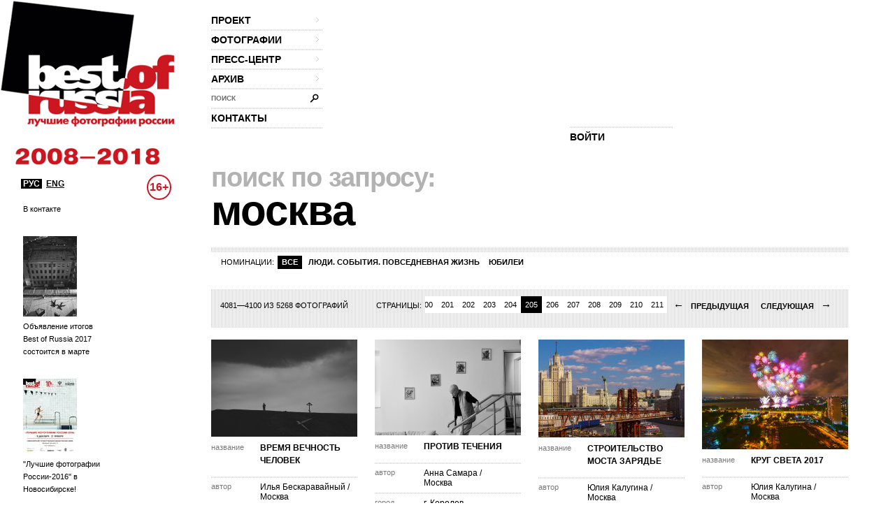

--- FILE ---
content_type: text/html; charset=utf-8
request_url: http://thebestofrussia.ru/ru/search?query=%D0%BC%D0%BE%D1%81%D0%BA%D0%B2%D0%B0&page=205
body_size: 9955
content:
<!DOCTYPE html PUBLIC "-//W3C//DTD XHTML 1.0 Strict//EN" "http://www.w3.org/TR/xhtml1/DTD/xhtml1-strict.dtd">
<html xmlns="http://www.w3.org/1999/xhtml">
<head>
  <meta http-equiv="Content-Type" content="text/html; charset=utf-8" />
  <meta name="title" content="The Best Of Russia 2017" />
    <title>The Best Of Russia 2017</title>
  <link rel="shortcut icon" href="/favicon.ico" />
  <link rel="stylesheet" type="text/css" media="screen" href="/css/reset.css?1298557061" />
<link rel="stylesheet" type="text/css" media="screen" href="/css/global.css?1298557074" />
<link rel="stylesheet" type="text/css" media="screen" href="/css/main.css?1377090708" />
<link rel="stylesheet" type="text/css" media="screen" href="/css/styles.css?1510058392" />
<link rel="stylesheet" type="text/css" media="screen" href="/css/links.css?1509134770" />
  <script type="text/javascript" src="http://code.jquery.com/jquery-1.7.2.min.js"></script>
<script type="text/javascript" src="/js/global.js?1389602878"></script>
  <script type="text/javascript">// <![CDATA[
    SF_CULTURE = 'ru';
  // ]]></script>
  <script type="text/javascript">
    var _gaq = _gaq || []; _gaq.push(['_setAccount', 'UA-18079329-1']); _gaq.push(['_trackPageview']);
    (function() {
      var ga = document.createElement('script'); ga.type = 'text/javascript'; ga.async = true;
      ga.src = ('https:' == document.location.protocol ? 'https://ssl' : 'http://www') + '.google-analytics.com/ga.js';
      var s = document.getElementsByTagName('script')[0]; s.parentNode.insertBefore(ga, s);
    })();
  </script>
</head>
<body>
  <div class="wrapper">
    <div id="header">
  <div id="logo">
    <a href="/"><img src="/uploads/logo.png" alt="Best Of Russia / Лучшие фотографии России 2017" /></a>
  </div>

  <div class="nav-wrp" style="border-right: none;">
    <ul id="head-nav">
              <li class="nav-item">
        <a class="nav-item-inn" href="/ru/about">проект<span class="gt"></span></a>                  <ul class="sub-nav">
            
                          <li>
                <a href="/ru/about">о проекте</a>              </li>
                          <li>
                <a href="/ru/conditions">условия участия</a>              </li>
                          <li>
                <a href="/ru/jury">жюри</a>              </li>
                          <li>
                <a href="/ru/partners">партнеры</a>              </li>
                          <li>
                <a href="/ru/album">альбом</a>              </li>
                          <li>
                <a href="/ru/exhibition">выставка</a>              </li>
                          <li>
                <a href="/ru/prizes">призы</a>              </li>
                      </ul>
              </li>
    
                <li class="nav-item">
        <a class="nav-item-inn" href="/ru/winners/2017">фотографии<span class="gt"></span></a>                  <ul class="sub-nav">
                          <li class="sub-nav-clear"></li>            
                          <li>
                <a href="/ru/winners/2017">победители 2017</a>              </li>
                          <li>
                <a href="/ru/anniversary">100 лучших фото за 10 лет</a>              </li>
                      </ul>
              </li>
    
                <li class="nav-item">
        <a class="nav-item-inn" href="/ru/news">пресс-центр<span class="gt"></span></a>                  <ul class="sub-nav">
                          <li class="sub-nav-clear"></li><li class="sub-nav-clear"></li>            
                          <li>
                <a href="/ru/news">новости</a>              </li>
                          <li>
                <a href="/ru/massmedia">сми о нас</a>              </li>
                          <li>
                <a href="/uploads/press-release.pdf">пресс-релиз (.pdf)</a>              </li>
                      </ul>
              </li>
    
                <li class="nav-item">
        <a class="nav-item-inn" href="/ru/archive/2016">архив<span class="gt"></span></a>                  <ul class="sub-nav">
            
                          <li>
                <a href="/ru/archive/2016">2016</a>              </li>
                          <li>
                <a href="/ru/archive/2015">2015</a>              </li>
                          <li>
                <a href="/ru/archive/2014">2014</a>              </li>
                          <li>
                <a href="/ru/archive/2013">2013</a>              </li>
                          <li>
                <a href="/ru/archive/2012">2012</a>              </li>
                          <li>
                <a href="/ru/archive/2011">2011</a>              </li>
                          <li>
                <a href="/ru/archive/2010">2010</a>              </li>
                          <li>
                <a href="/ru/archive/2009">2009</a>              </li>
                          <li>
                <a href="/ru/archive/2008">2008</a>              </li>
                      </ul>
              </li>
    
                <li id="head-search" class="label-hide">
        <form action="/ru/search" id="head-search" method="get">
          <input type="text" name="query" class="head-search-inp" />
          <label for="story-name">поиск</label>
          <input type="submit" class="head-search-sbm" value="" />
        </form>
      </li>

    
                <li class="nav-item">
        <a class="nav-item-inn" href="/ru/contact">контакты</a>              </li>
    
      </ul>  </div>

  <!--?php include_partial('global/header-steps-'.$sf_user->getCulture(), array('current_step' => sfConfig::get('app_current_step', 1))) ?-->
  <div class="steps">
    <div class="second-step step" style="width: 83px; border: none;"></div>
    <div class="second-step step" style="width: 83px; border: none;"></div>
    <div class="first-step step" style="border: none;">
         <span class="seporator"></span>
  <a class="join-fest" href="/ru/login">ВОЙТИ</a>
    </div>
  </div>

  <div class="lang-switch" style="bottom: -90px; z-index: 10;">
    <a class="lang-switch__href lang-switch__href_active" href="/">РУС</a>    <a class="lang-switch__href" href="/en">ENG</a>  </div>

  <div class="censure" style="top: 250px; color: #cb1720;">16+</div>
</div>
    <div id="container">
              <div id="aside" style="top: 50px;">
          <div class="aside-news">
          <div class="aside-news-item">
      <a href="/ru/news/91">В контакте</a>    </div>
          <div class="aside-news-item">
      <a href="/ru/news/90"><img style="width: 77px; height: 115px;" src="/tmp/news_90_news-aside_9016dde11cfd719853c20e5642caf2d0b8c2632d.jpg" />Объявление итогов Best of Russia 2017 состоится в марте</a>    </div>
          <div class="aside-news-item">
      <a href="/ru/news/89"><img style="width: 77px; height: 108px;" src="/tmp/news_89_news-aside_2e7933847f5d1b5d21c2475d36f6301c97996346.jpg" />&quot;Лучшие фотографии России-2016&quot; в Новосибирске!</a>    </div>
          <div class="aside-news-item">
      <a href="/ru/news/88"><img style="width: 77px; height: 52px;" src="/tmp/news_88_news-aside_bee4da7c0b4141865ceee92a0b29860204587cdd.png" />ВИНЗАВОД объявляет старт приема работ для участия  в юбилейном проекте Best of Russia 2017</a>    </div>
          <div class="aside-news-item">
      <a href="/ru/news/87"><img style="width: 77px; height: 108px;" src="/tmp/news_87_news-aside_c7e02a75044c1f074391521f0502bf43d6e79aae.jpg" />Выставка &quot;Лучшие фотографии России - 2016&quot; в Калининграде</a>    </div>
  </div>        </div>
      
      <div id="content" class="">
                    <h2>
            
          <span>поиск по запросу:</span>                        
          </h2>
  <h1><span>москва</span></h1>

      
        
  
<div class="foto-list">
  <span class="seporator"></span>
  <div class="cont-nav-wrp">
  
  <ul class="cont-nav">
    <li class="cont-nav-name">номинации:</li>
          <li>
                  <span class="cont-nav-active">все</span>
        
              </li>
          <li>
                  <a href="/ru/search/people?query=%D0%BC%D0%BE%D1%81%D0%BA%D0%B2%D0%B0">Люди. События. Повседневная жизнь</a>        
              </li>
          <li>
                  <a href="/ru/search/special?query=%D0%BC%D0%BE%D1%81%D0%BA%D0%B2%D0%B0">Юбилеи</a>        
              </li>
      </ul>
</div>
          <div class="seporator seporator-cont">
  <div class="cont-nav-l">
    4081—4100    из    5268    фотографий  </div>
      <div class="cont-nav-c">
      <span class="pages">страницы:</span>
      <div class="paginator-wrp">
        <table class="paginator">
          <tr>
                          <td>
                <a href="/ru/search?query=%D0%BC%D0%BE%D1%81%D0%BA%D0%B2%D0%B0&amp;page=1">1</a>              </td>
                          <td>
                <a href="/ru/search?query=%D0%BC%D0%BE%D1%81%D0%BA%D0%B2%D0%B0&amp;page=2">2</a>              </td>
                          <td>
                <a href="/ru/search?query=%D0%BC%D0%BE%D1%81%D0%BA%D0%B2%D0%B0&amp;page=3">3</a>              </td>
                          <td>
                <a href="/ru/search?query=%D0%BC%D0%BE%D1%81%D0%BA%D0%B2%D0%B0&amp;page=4">4</a>              </td>
                          <td>
                <a href="/ru/search?query=%D0%BC%D0%BE%D1%81%D0%BA%D0%B2%D0%B0&amp;page=5">5</a>              </td>
                          <td>
                <a href="/ru/search?query=%D0%BC%D0%BE%D1%81%D0%BA%D0%B2%D0%B0&amp;page=6">6</a>              </td>
                          <td>
                <a href="/ru/search?query=%D0%BC%D0%BE%D1%81%D0%BA%D0%B2%D0%B0&amp;page=7">7</a>              </td>
                          <td>
                <a href="/ru/search?query=%D0%BC%D0%BE%D1%81%D0%BA%D0%B2%D0%B0&amp;page=8">8</a>              </td>
                          <td>
                <a href="/ru/search?query=%D0%BC%D0%BE%D1%81%D0%BA%D0%B2%D0%B0&amp;page=9">9</a>              </td>
                          <td>
                <a href="/ru/search?query=%D0%BC%D0%BE%D1%81%D0%BA%D0%B2%D0%B0&amp;page=10">10</a>              </td>
                          <td>
                <a href="/ru/search?query=%D0%BC%D0%BE%D1%81%D0%BA%D0%B2%D0%B0&amp;page=11">11</a>              </td>
                          <td>
                <a href="/ru/search?query=%D0%BC%D0%BE%D1%81%D0%BA%D0%B2%D0%B0&amp;page=12">12</a>              </td>
                          <td>
                <a href="/ru/search?query=%D0%BC%D0%BE%D1%81%D0%BA%D0%B2%D0%B0&amp;page=13">13</a>              </td>
                          <td>
                <a href="/ru/search?query=%D0%BC%D0%BE%D1%81%D0%BA%D0%B2%D0%B0&amp;page=14">14</a>              </td>
                          <td>
                <a href="/ru/search?query=%D0%BC%D0%BE%D1%81%D0%BA%D0%B2%D0%B0&amp;page=15">15</a>              </td>
                          <td>
                <a href="/ru/search?query=%D0%BC%D0%BE%D1%81%D0%BA%D0%B2%D0%B0&amp;page=16">16</a>              </td>
                          <td>
                <a href="/ru/search?query=%D0%BC%D0%BE%D1%81%D0%BA%D0%B2%D0%B0&amp;page=17">17</a>              </td>
                          <td>
                <a href="/ru/search?query=%D0%BC%D0%BE%D1%81%D0%BA%D0%B2%D0%B0&amp;page=18">18</a>              </td>
                          <td>
                <a href="/ru/search?query=%D0%BC%D0%BE%D1%81%D0%BA%D0%B2%D0%B0&amp;page=19">19</a>              </td>
                          <td>
                <a href="/ru/search?query=%D0%BC%D0%BE%D1%81%D0%BA%D0%B2%D0%B0&amp;page=20">20</a>              </td>
                          <td>
                <a href="/ru/search?query=%D0%BC%D0%BE%D1%81%D0%BA%D0%B2%D0%B0&amp;page=21">21</a>              </td>
                          <td>
                <a href="/ru/search?query=%D0%BC%D0%BE%D1%81%D0%BA%D0%B2%D0%B0&amp;page=22">22</a>              </td>
                          <td>
                <a href="/ru/search?query=%D0%BC%D0%BE%D1%81%D0%BA%D0%B2%D0%B0&amp;page=23">23</a>              </td>
                          <td>
                <a href="/ru/search?query=%D0%BC%D0%BE%D1%81%D0%BA%D0%B2%D0%B0&amp;page=24">24</a>              </td>
                          <td>
                <a href="/ru/search?query=%D0%BC%D0%BE%D1%81%D0%BA%D0%B2%D0%B0&amp;page=25">25</a>              </td>
                          <td>
                <a href="/ru/search?query=%D0%BC%D0%BE%D1%81%D0%BA%D0%B2%D0%B0&amp;page=26">26</a>              </td>
                          <td>
                <a href="/ru/search?query=%D0%BC%D0%BE%D1%81%D0%BA%D0%B2%D0%B0&amp;page=27">27</a>              </td>
                          <td>
                <a href="/ru/search?query=%D0%BC%D0%BE%D1%81%D0%BA%D0%B2%D0%B0&amp;page=28">28</a>              </td>
                          <td>
                <a href="/ru/search?query=%D0%BC%D0%BE%D1%81%D0%BA%D0%B2%D0%B0&amp;page=29">29</a>              </td>
                          <td>
                <a href="/ru/search?query=%D0%BC%D0%BE%D1%81%D0%BA%D0%B2%D0%B0&amp;page=30">30</a>              </td>
                          <td>
                <a href="/ru/search?query=%D0%BC%D0%BE%D1%81%D0%BA%D0%B2%D0%B0&amp;page=31">31</a>              </td>
                          <td>
                <a href="/ru/search?query=%D0%BC%D0%BE%D1%81%D0%BA%D0%B2%D0%B0&amp;page=32">32</a>              </td>
                          <td>
                <a href="/ru/search?query=%D0%BC%D0%BE%D1%81%D0%BA%D0%B2%D0%B0&amp;page=33">33</a>              </td>
                          <td>
                <a href="/ru/search?query=%D0%BC%D0%BE%D1%81%D0%BA%D0%B2%D0%B0&amp;page=34">34</a>              </td>
                          <td>
                <a href="/ru/search?query=%D0%BC%D0%BE%D1%81%D0%BA%D0%B2%D0%B0&amp;page=35">35</a>              </td>
                          <td>
                <a href="/ru/search?query=%D0%BC%D0%BE%D1%81%D0%BA%D0%B2%D0%B0&amp;page=36">36</a>              </td>
                          <td>
                <a href="/ru/search?query=%D0%BC%D0%BE%D1%81%D0%BA%D0%B2%D0%B0&amp;page=37">37</a>              </td>
                          <td>
                <a href="/ru/search?query=%D0%BC%D0%BE%D1%81%D0%BA%D0%B2%D0%B0&amp;page=38">38</a>              </td>
                          <td>
                <a href="/ru/search?query=%D0%BC%D0%BE%D1%81%D0%BA%D0%B2%D0%B0&amp;page=39">39</a>              </td>
                          <td>
                <a href="/ru/search?query=%D0%BC%D0%BE%D1%81%D0%BA%D0%B2%D0%B0&amp;page=40">40</a>              </td>
                          <td>
                <a href="/ru/search?query=%D0%BC%D0%BE%D1%81%D0%BA%D0%B2%D0%B0&amp;page=41">41</a>              </td>
                          <td>
                <a href="/ru/search?query=%D0%BC%D0%BE%D1%81%D0%BA%D0%B2%D0%B0&amp;page=42">42</a>              </td>
                          <td>
                <a href="/ru/search?query=%D0%BC%D0%BE%D1%81%D0%BA%D0%B2%D0%B0&amp;page=43">43</a>              </td>
                          <td>
                <a href="/ru/search?query=%D0%BC%D0%BE%D1%81%D0%BA%D0%B2%D0%B0&amp;page=44">44</a>              </td>
                          <td>
                <a href="/ru/search?query=%D0%BC%D0%BE%D1%81%D0%BA%D0%B2%D0%B0&amp;page=45">45</a>              </td>
                          <td>
                <a href="/ru/search?query=%D0%BC%D0%BE%D1%81%D0%BA%D0%B2%D0%B0&amp;page=46">46</a>              </td>
                          <td>
                <a href="/ru/search?query=%D0%BC%D0%BE%D1%81%D0%BA%D0%B2%D0%B0&amp;page=47">47</a>              </td>
                          <td>
                <a href="/ru/search?query=%D0%BC%D0%BE%D1%81%D0%BA%D0%B2%D0%B0&amp;page=48">48</a>              </td>
                          <td>
                <a href="/ru/search?query=%D0%BC%D0%BE%D1%81%D0%BA%D0%B2%D0%B0&amp;page=49">49</a>              </td>
                          <td>
                <a href="/ru/search?query=%D0%BC%D0%BE%D1%81%D0%BA%D0%B2%D0%B0&amp;page=50">50</a>              </td>
                          <td>
                <a href="/ru/search?query=%D0%BC%D0%BE%D1%81%D0%BA%D0%B2%D0%B0&amp;page=51">51</a>              </td>
                          <td>
                <a href="/ru/search?query=%D0%BC%D0%BE%D1%81%D0%BA%D0%B2%D0%B0&amp;page=52">52</a>              </td>
                          <td>
                <a href="/ru/search?query=%D0%BC%D0%BE%D1%81%D0%BA%D0%B2%D0%B0&amp;page=53">53</a>              </td>
                          <td>
                <a href="/ru/search?query=%D0%BC%D0%BE%D1%81%D0%BA%D0%B2%D0%B0&amp;page=54">54</a>              </td>
                          <td>
                <a href="/ru/search?query=%D0%BC%D0%BE%D1%81%D0%BA%D0%B2%D0%B0&amp;page=55">55</a>              </td>
                          <td>
                <a href="/ru/search?query=%D0%BC%D0%BE%D1%81%D0%BA%D0%B2%D0%B0&amp;page=56">56</a>              </td>
                          <td>
                <a href="/ru/search?query=%D0%BC%D0%BE%D1%81%D0%BA%D0%B2%D0%B0&amp;page=57">57</a>              </td>
                          <td>
                <a href="/ru/search?query=%D0%BC%D0%BE%D1%81%D0%BA%D0%B2%D0%B0&amp;page=58">58</a>              </td>
                          <td>
                <a href="/ru/search?query=%D0%BC%D0%BE%D1%81%D0%BA%D0%B2%D0%B0&amp;page=59">59</a>              </td>
                          <td>
                <a href="/ru/search?query=%D0%BC%D0%BE%D1%81%D0%BA%D0%B2%D0%B0&amp;page=60">60</a>              </td>
                          <td>
                <a href="/ru/search?query=%D0%BC%D0%BE%D1%81%D0%BA%D0%B2%D0%B0&amp;page=61">61</a>              </td>
                          <td>
                <a href="/ru/search?query=%D0%BC%D0%BE%D1%81%D0%BA%D0%B2%D0%B0&amp;page=62">62</a>              </td>
                          <td>
                <a href="/ru/search?query=%D0%BC%D0%BE%D1%81%D0%BA%D0%B2%D0%B0&amp;page=63">63</a>              </td>
                          <td>
                <a href="/ru/search?query=%D0%BC%D0%BE%D1%81%D0%BA%D0%B2%D0%B0&amp;page=64">64</a>              </td>
                          <td>
                <a href="/ru/search?query=%D0%BC%D0%BE%D1%81%D0%BA%D0%B2%D0%B0&amp;page=65">65</a>              </td>
                          <td>
                <a href="/ru/search?query=%D0%BC%D0%BE%D1%81%D0%BA%D0%B2%D0%B0&amp;page=66">66</a>              </td>
                          <td>
                <a href="/ru/search?query=%D0%BC%D0%BE%D1%81%D0%BA%D0%B2%D0%B0&amp;page=67">67</a>              </td>
                          <td>
                <a href="/ru/search?query=%D0%BC%D0%BE%D1%81%D0%BA%D0%B2%D0%B0&amp;page=68">68</a>              </td>
                          <td>
                <a href="/ru/search?query=%D0%BC%D0%BE%D1%81%D0%BA%D0%B2%D0%B0&amp;page=69">69</a>              </td>
                          <td>
                <a href="/ru/search?query=%D0%BC%D0%BE%D1%81%D0%BA%D0%B2%D0%B0&amp;page=70">70</a>              </td>
                          <td>
                <a href="/ru/search?query=%D0%BC%D0%BE%D1%81%D0%BA%D0%B2%D0%B0&amp;page=71">71</a>              </td>
                          <td>
                <a href="/ru/search?query=%D0%BC%D0%BE%D1%81%D0%BA%D0%B2%D0%B0&amp;page=72">72</a>              </td>
                          <td>
                <a href="/ru/search?query=%D0%BC%D0%BE%D1%81%D0%BA%D0%B2%D0%B0&amp;page=73">73</a>              </td>
                          <td>
                <a href="/ru/search?query=%D0%BC%D0%BE%D1%81%D0%BA%D0%B2%D0%B0&amp;page=74">74</a>              </td>
                          <td>
                <a href="/ru/search?query=%D0%BC%D0%BE%D1%81%D0%BA%D0%B2%D0%B0&amp;page=75">75</a>              </td>
                          <td>
                <a href="/ru/search?query=%D0%BC%D0%BE%D1%81%D0%BA%D0%B2%D0%B0&amp;page=76">76</a>              </td>
                          <td>
                <a href="/ru/search?query=%D0%BC%D0%BE%D1%81%D0%BA%D0%B2%D0%B0&amp;page=77">77</a>              </td>
                          <td>
                <a href="/ru/search?query=%D0%BC%D0%BE%D1%81%D0%BA%D0%B2%D0%B0&amp;page=78">78</a>              </td>
                          <td>
                <a href="/ru/search?query=%D0%BC%D0%BE%D1%81%D0%BA%D0%B2%D0%B0&amp;page=79">79</a>              </td>
                          <td>
                <a href="/ru/search?query=%D0%BC%D0%BE%D1%81%D0%BA%D0%B2%D0%B0&amp;page=80">80</a>              </td>
                          <td>
                <a href="/ru/search?query=%D0%BC%D0%BE%D1%81%D0%BA%D0%B2%D0%B0&amp;page=81">81</a>              </td>
                          <td>
                <a href="/ru/search?query=%D0%BC%D0%BE%D1%81%D0%BA%D0%B2%D0%B0&amp;page=82">82</a>              </td>
                          <td>
                <a href="/ru/search?query=%D0%BC%D0%BE%D1%81%D0%BA%D0%B2%D0%B0&amp;page=83">83</a>              </td>
                          <td>
                <a href="/ru/search?query=%D0%BC%D0%BE%D1%81%D0%BA%D0%B2%D0%B0&amp;page=84">84</a>              </td>
                          <td>
                <a href="/ru/search?query=%D0%BC%D0%BE%D1%81%D0%BA%D0%B2%D0%B0&amp;page=85">85</a>              </td>
                          <td>
                <a href="/ru/search?query=%D0%BC%D0%BE%D1%81%D0%BA%D0%B2%D0%B0&amp;page=86">86</a>              </td>
                          <td>
                <a href="/ru/search?query=%D0%BC%D0%BE%D1%81%D0%BA%D0%B2%D0%B0&amp;page=87">87</a>              </td>
                          <td>
                <a href="/ru/search?query=%D0%BC%D0%BE%D1%81%D0%BA%D0%B2%D0%B0&amp;page=88">88</a>              </td>
                          <td>
                <a href="/ru/search?query=%D0%BC%D0%BE%D1%81%D0%BA%D0%B2%D0%B0&amp;page=89">89</a>              </td>
                          <td>
                <a href="/ru/search?query=%D0%BC%D0%BE%D1%81%D0%BA%D0%B2%D0%B0&amp;page=90">90</a>              </td>
                          <td>
                <a href="/ru/search?query=%D0%BC%D0%BE%D1%81%D0%BA%D0%B2%D0%B0&amp;page=91">91</a>              </td>
                          <td>
                <a href="/ru/search?query=%D0%BC%D0%BE%D1%81%D0%BA%D0%B2%D0%B0&amp;page=92">92</a>              </td>
                          <td>
                <a href="/ru/search?query=%D0%BC%D0%BE%D1%81%D0%BA%D0%B2%D0%B0&amp;page=93">93</a>              </td>
                          <td>
                <a href="/ru/search?query=%D0%BC%D0%BE%D1%81%D0%BA%D0%B2%D0%B0&amp;page=94">94</a>              </td>
                          <td>
                <a href="/ru/search?query=%D0%BC%D0%BE%D1%81%D0%BA%D0%B2%D0%B0&amp;page=95">95</a>              </td>
                          <td>
                <a href="/ru/search?query=%D0%BC%D0%BE%D1%81%D0%BA%D0%B2%D0%B0&amp;page=96">96</a>              </td>
                          <td>
                <a href="/ru/search?query=%D0%BC%D0%BE%D1%81%D0%BA%D0%B2%D0%B0&amp;page=97">97</a>              </td>
                          <td>
                <a href="/ru/search?query=%D0%BC%D0%BE%D1%81%D0%BA%D0%B2%D0%B0&amp;page=98">98</a>              </td>
                          <td>
                <a href="/ru/search?query=%D0%BC%D0%BE%D1%81%D0%BA%D0%B2%D0%B0&amp;page=99">99</a>              </td>
                          <td>
                <a href="/ru/search?query=%D0%BC%D0%BE%D1%81%D0%BA%D0%B2%D0%B0&amp;page=100">100</a>              </td>
                          <td>
                <a href="/ru/search?query=%D0%BC%D0%BE%D1%81%D0%BA%D0%B2%D0%B0&amp;page=101">101</a>              </td>
                          <td>
                <a href="/ru/search?query=%D0%BC%D0%BE%D1%81%D0%BA%D0%B2%D0%B0&amp;page=102">102</a>              </td>
                          <td>
                <a href="/ru/search?query=%D0%BC%D0%BE%D1%81%D0%BA%D0%B2%D0%B0&amp;page=103">103</a>              </td>
                          <td>
                <a href="/ru/search?query=%D0%BC%D0%BE%D1%81%D0%BA%D0%B2%D0%B0&amp;page=104">104</a>              </td>
                          <td>
                <a href="/ru/search?query=%D0%BC%D0%BE%D1%81%D0%BA%D0%B2%D0%B0&amp;page=105">105</a>              </td>
                          <td>
                <a href="/ru/search?query=%D0%BC%D0%BE%D1%81%D0%BA%D0%B2%D0%B0&amp;page=106">106</a>              </td>
                          <td>
                <a href="/ru/search?query=%D0%BC%D0%BE%D1%81%D0%BA%D0%B2%D0%B0&amp;page=107">107</a>              </td>
                          <td>
                <a href="/ru/search?query=%D0%BC%D0%BE%D1%81%D0%BA%D0%B2%D0%B0&amp;page=108">108</a>              </td>
                          <td>
                <a href="/ru/search?query=%D0%BC%D0%BE%D1%81%D0%BA%D0%B2%D0%B0&amp;page=109">109</a>              </td>
                          <td>
                <a href="/ru/search?query=%D0%BC%D0%BE%D1%81%D0%BA%D0%B2%D0%B0&amp;page=110">110</a>              </td>
                          <td>
                <a href="/ru/search?query=%D0%BC%D0%BE%D1%81%D0%BA%D0%B2%D0%B0&amp;page=111">111</a>              </td>
                          <td>
                <a href="/ru/search?query=%D0%BC%D0%BE%D1%81%D0%BA%D0%B2%D0%B0&amp;page=112">112</a>              </td>
                          <td>
                <a href="/ru/search?query=%D0%BC%D0%BE%D1%81%D0%BA%D0%B2%D0%B0&amp;page=113">113</a>              </td>
                          <td>
                <a href="/ru/search?query=%D0%BC%D0%BE%D1%81%D0%BA%D0%B2%D0%B0&amp;page=114">114</a>              </td>
                          <td>
                <a href="/ru/search?query=%D0%BC%D0%BE%D1%81%D0%BA%D0%B2%D0%B0&amp;page=115">115</a>              </td>
                          <td>
                <a href="/ru/search?query=%D0%BC%D0%BE%D1%81%D0%BA%D0%B2%D0%B0&amp;page=116">116</a>              </td>
                          <td>
                <a href="/ru/search?query=%D0%BC%D0%BE%D1%81%D0%BA%D0%B2%D0%B0&amp;page=117">117</a>              </td>
                          <td>
                <a href="/ru/search?query=%D0%BC%D0%BE%D1%81%D0%BA%D0%B2%D0%B0&amp;page=118">118</a>              </td>
                          <td>
                <a href="/ru/search?query=%D0%BC%D0%BE%D1%81%D0%BA%D0%B2%D0%B0&amp;page=119">119</a>              </td>
                          <td>
                <a href="/ru/search?query=%D0%BC%D0%BE%D1%81%D0%BA%D0%B2%D0%B0&amp;page=120">120</a>              </td>
                          <td>
                <a href="/ru/search?query=%D0%BC%D0%BE%D1%81%D0%BA%D0%B2%D0%B0&amp;page=121">121</a>              </td>
                          <td>
                <a href="/ru/search?query=%D0%BC%D0%BE%D1%81%D0%BA%D0%B2%D0%B0&amp;page=122">122</a>              </td>
                          <td>
                <a href="/ru/search?query=%D0%BC%D0%BE%D1%81%D0%BA%D0%B2%D0%B0&amp;page=123">123</a>              </td>
                          <td>
                <a href="/ru/search?query=%D0%BC%D0%BE%D1%81%D0%BA%D0%B2%D0%B0&amp;page=124">124</a>              </td>
                          <td>
                <a href="/ru/search?query=%D0%BC%D0%BE%D1%81%D0%BA%D0%B2%D0%B0&amp;page=125">125</a>              </td>
                          <td>
                <a href="/ru/search?query=%D0%BC%D0%BE%D1%81%D0%BA%D0%B2%D0%B0&amp;page=126">126</a>              </td>
                          <td>
                <a href="/ru/search?query=%D0%BC%D0%BE%D1%81%D0%BA%D0%B2%D0%B0&amp;page=127">127</a>              </td>
                          <td>
                <a href="/ru/search?query=%D0%BC%D0%BE%D1%81%D0%BA%D0%B2%D0%B0&amp;page=128">128</a>              </td>
                          <td>
                <a href="/ru/search?query=%D0%BC%D0%BE%D1%81%D0%BA%D0%B2%D0%B0&amp;page=129">129</a>              </td>
                          <td>
                <a href="/ru/search?query=%D0%BC%D0%BE%D1%81%D0%BA%D0%B2%D0%B0&amp;page=130">130</a>              </td>
                          <td>
                <a href="/ru/search?query=%D0%BC%D0%BE%D1%81%D0%BA%D0%B2%D0%B0&amp;page=131">131</a>              </td>
                          <td>
                <a href="/ru/search?query=%D0%BC%D0%BE%D1%81%D0%BA%D0%B2%D0%B0&amp;page=132">132</a>              </td>
                          <td>
                <a href="/ru/search?query=%D0%BC%D0%BE%D1%81%D0%BA%D0%B2%D0%B0&amp;page=133">133</a>              </td>
                          <td>
                <a href="/ru/search?query=%D0%BC%D0%BE%D1%81%D0%BA%D0%B2%D0%B0&amp;page=134">134</a>              </td>
                          <td>
                <a href="/ru/search?query=%D0%BC%D0%BE%D1%81%D0%BA%D0%B2%D0%B0&amp;page=135">135</a>              </td>
                          <td>
                <a href="/ru/search?query=%D0%BC%D0%BE%D1%81%D0%BA%D0%B2%D0%B0&amp;page=136">136</a>              </td>
                          <td>
                <a href="/ru/search?query=%D0%BC%D0%BE%D1%81%D0%BA%D0%B2%D0%B0&amp;page=137">137</a>              </td>
                          <td>
                <a href="/ru/search?query=%D0%BC%D0%BE%D1%81%D0%BA%D0%B2%D0%B0&amp;page=138">138</a>              </td>
                          <td>
                <a href="/ru/search?query=%D0%BC%D0%BE%D1%81%D0%BA%D0%B2%D0%B0&amp;page=139">139</a>              </td>
                          <td>
                <a href="/ru/search?query=%D0%BC%D0%BE%D1%81%D0%BA%D0%B2%D0%B0&amp;page=140">140</a>              </td>
                          <td>
                <a href="/ru/search?query=%D0%BC%D0%BE%D1%81%D0%BA%D0%B2%D0%B0&amp;page=141">141</a>              </td>
                          <td>
                <a href="/ru/search?query=%D0%BC%D0%BE%D1%81%D0%BA%D0%B2%D0%B0&amp;page=142">142</a>              </td>
                          <td>
                <a href="/ru/search?query=%D0%BC%D0%BE%D1%81%D0%BA%D0%B2%D0%B0&amp;page=143">143</a>              </td>
                          <td>
                <a href="/ru/search?query=%D0%BC%D0%BE%D1%81%D0%BA%D0%B2%D0%B0&amp;page=144">144</a>              </td>
                          <td>
                <a href="/ru/search?query=%D0%BC%D0%BE%D1%81%D0%BA%D0%B2%D0%B0&amp;page=145">145</a>              </td>
                          <td>
                <a href="/ru/search?query=%D0%BC%D0%BE%D1%81%D0%BA%D0%B2%D0%B0&amp;page=146">146</a>              </td>
                          <td>
                <a href="/ru/search?query=%D0%BC%D0%BE%D1%81%D0%BA%D0%B2%D0%B0&amp;page=147">147</a>              </td>
                          <td>
                <a href="/ru/search?query=%D0%BC%D0%BE%D1%81%D0%BA%D0%B2%D0%B0&amp;page=148">148</a>              </td>
                          <td>
                <a href="/ru/search?query=%D0%BC%D0%BE%D1%81%D0%BA%D0%B2%D0%B0&amp;page=149">149</a>              </td>
                          <td>
                <a href="/ru/search?query=%D0%BC%D0%BE%D1%81%D0%BA%D0%B2%D0%B0&amp;page=150">150</a>              </td>
                          <td>
                <a href="/ru/search?query=%D0%BC%D0%BE%D1%81%D0%BA%D0%B2%D0%B0&amp;page=151">151</a>              </td>
                          <td>
                <a href="/ru/search?query=%D0%BC%D0%BE%D1%81%D0%BA%D0%B2%D0%B0&amp;page=152">152</a>              </td>
                          <td>
                <a href="/ru/search?query=%D0%BC%D0%BE%D1%81%D0%BA%D0%B2%D0%B0&amp;page=153">153</a>              </td>
                          <td>
                <a href="/ru/search?query=%D0%BC%D0%BE%D1%81%D0%BA%D0%B2%D0%B0&amp;page=154">154</a>              </td>
                          <td>
                <a href="/ru/search?query=%D0%BC%D0%BE%D1%81%D0%BA%D0%B2%D0%B0&amp;page=155">155</a>              </td>
                          <td>
                <a href="/ru/search?query=%D0%BC%D0%BE%D1%81%D0%BA%D0%B2%D0%B0&amp;page=156">156</a>              </td>
                          <td>
                <a href="/ru/search?query=%D0%BC%D0%BE%D1%81%D0%BA%D0%B2%D0%B0&amp;page=157">157</a>              </td>
                          <td>
                <a href="/ru/search?query=%D0%BC%D0%BE%D1%81%D0%BA%D0%B2%D0%B0&amp;page=158">158</a>              </td>
                          <td>
                <a href="/ru/search?query=%D0%BC%D0%BE%D1%81%D0%BA%D0%B2%D0%B0&amp;page=159">159</a>              </td>
                          <td>
                <a href="/ru/search?query=%D0%BC%D0%BE%D1%81%D0%BA%D0%B2%D0%B0&amp;page=160">160</a>              </td>
                          <td>
                <a href="/ru/search?query=%D0%BC%D0%BE%D1%81%D0%BA%D0%B2%D0%B0&amp;page=161">161</a>              </td>
                          <td>
                <a href="/ru/search?query=%D0%BC%D0%BE%D1%81%D0%BA%D0%B2%D0%B0&amp;page=162">162</a>              </td>
                          <td>
                <a href="/ru/search?query=%D0%BC%D0%BE%D1%81%D0%BA%D0%B2%D0%B0&amp;page=163">163</a>              </td>
                          <td>
                <a href="/ru/search?query=%D0%BC%D0%BE%D1%81%D0%BA%D0%B2%D0%B0&amp;page=164">164</a>              </td>
                          <td>
                <a href="/ru/search?query=%D0%BC%D0%BE%D1%81%D0%BA%D0%B2%D0%B0&amp;page=165">165</a>              </td>
                          <td>
                <a href="/ru/search?query=%D0%BC%D0%BE%D1%81%D0%BA%D0%B2%D0%B0&amp;page=166">166</a>              </td>
                          <td>
                <a href="/ru/search?query=%D0%BC%D0%BE%D1%81%D0%BA%D0%B2%D0%B0&amp;page=167">167</a>              </td>
                          <td>
                <a href="/ru/search?query=%D0%BC%D0%BE%D1%81%D0%BA%D0%B2%D0%B0&amp;page=168">168</a>              </td>
                          <td>
                <a href="/ru/search?query=%D0%BC%D0%BE%D1%81%D0%BA%D0%B2%D0%B0&amp;page=169">169</a>              </td>
                          <td>
                <a href="/ru/search?query=%D0%BC%D0%BE%D1%81%D0%BA%D0%B2%D0%B0&amp;page=170">170</a>              </td>
                          <td>
                <a href="/ru/search?query=%D0%BC%D0%BE%D1%81%D0%BA%D0%B2%D0%B0&amp;page=171">171</a>              </td>
                          <td>
                <a href="/ru/search?query=%D0%BC%D0%BE%D1%81%D0%BA%D0%B2%D0%B0&amp;page=172">172</a>              </td>
                          <td>
                <a href="/ru/search?query=%D0%BC%D0%BE%D1%81%D0%BA%D0%B2%D0%B0&amp;page=173">173</a>              </td>
                          <td>
                <a href="/ru/search?query=%D0%BC%D0%BE%D1%81%D0%BA%D0%B2%D0%B0&amp;page=174">174</a>              </td>
                          <td>
                <a href="/ru/search?query=%D0%BC%D0%BE%D1%81%D0%BA%D0%B2%D0%B0&amp;page=175">175</a>              </td>
                          <td>
                <a href="/ru/search?query=%D0%BC%D0%BE%D1%81%D0%BA%D0%B2%D0%B0&amp;page=176">176</a>              </td>
                          <td>
                <a href="/ru/search?query=%D0%BC%D0%BE%D1%81%D0%BA%D0%B2%D0%B0&amp;page=177">177</a>              </td>
                          <td>
                <a href="/ru/search?query=%D0%BC%D0%BE%D1%81%D0%BA%D0%B2%D0%B0&amp;page=178">178</a>              </td>
                          <td>
                <a href="/ru/search?query=%D0%BC%D0%BE%D1%81%D0%BA%D0%B2%D0%B0&amp;page=179">179</a>              </td>
                          <td>
                <a href="/ru/search?query=%D0%BC%D0%BE%D1%81%D0%BA%D0%B2%D0%B0&amp;page=180">180</a>              </td>
                          <td>
                <a href="/ru/search?query=%D0%BC%D0%BE%D1%81%D0%BA%D0%B2%D0%B0&amp;page=181">181</a>              </td>
                          <td>
                <a href="/ru/search?query=%D0%BC%D0%BE%D1%81%D0%BA%D0%B2%D0%B0&amp;page=182">182</a>              </td>
                          <td>
                <a href="/ru/search?query=%D0%BC%D0%BE%D1%81%D0%BA%D0%B2%D0%B0&amp;page=183">183</a>              </td>
                          <td>
                <a href="/ru/search?query=%D0%BC%D0%BE%D1%81%D0%BA%D0%B2%D0%B0&amp;page=184">184</a>              </td>
                          <td>
                <a href="/ru/search?query=%D0%BC%D0%BE%D1%81%D0%BA%D0%B2%D0%B0&amp;page=185">185</a>              </td>
                          <td>
                <a href="/ru/search?query=%D0%BC%D0%BE%D1%81%D0%BA%D0%B2%D0%B0&amp;page=186">186</a>              </td>
                          <td>
                <a href="/ru/search?query=%D0%BC%D0%BE%D1%81%D0%BA%D0%B2%D0%B0&amp;page=187">187</a>              </td>
                          <td>
                <a href="/ru/search?query=%D0%BC%D0%BE%D1%81%D0%BA%D0%B2%D0%B0&amp;page=188">188</a>              </td>
                          <td>
                <a href="/ru/search?query=%D0%BC%D0%BE%D1%81%D0%BA%D0%B2%D0%B0&amp;page=189">189</a>              </td>
                          <td>
                <a href="/ru/search?query=%D0%BC%D0%BE%D1%81%D0%BA%D0%B2%D0%B0&amp;page=190">190</a>              </td>
                          <td>
                <a href="/ru/search?query=%D0%BC%D0%BE%D1%81%D0%BA%D0%B2%D0%B0&amp;page=191">191</a>              </td>
                          <td>
                <a href="/ru/search?query=%D0%BC%D0%BE%D1%81%D0%BA%D0%B2%D0%B0&amp;page=192">192</a>              </td>
                          <td>
                <a href="/ru/search?query=%D0%BC%D0%BE%D1%81%D0%BA%D0%B2%D0%B0&amp;page=193">193</a>              </td>
                          <td>
                <a href="/ru/search?query=%D0%BC%D0%BE%D1%81%D0%BA%D0%B2%D0%B0&amp;page=194">194</a>              </td>
                          <td>
                <a href="/ru/search?query=%D0%BC%D0%BE%D1%81%D0%BA%D0%B2%D0%B0&amp;page=195">195</a>              </td>
                          <td>
                <a href="/ru/search?query=%D0%BC%D0%BE%D1%81%D0%BA%D0%B2%D0%B0&amp;page=196">196</a>              </td>
                          <td>
                <a href="/ru/search?query=%D0%BC%D0%BE%D1%81%D0%BA%D0%B2%D0%B0&amp;page=197">197</a>              </td>
                          <td>
                <a href="/ru/search?query=%D0%BC%D0%BE%D1%81%D0%BA%D0%B2%D0%B0&amp;page=198">198</a>              </td>
                          <td>
                <a href="/ru/search?query=%D0%BC%D0%BE%D1%81%D0%BA%D0%B2%D0%B0&amp;page=199">199</a>              </td>
                          <td>
                <a href="/ru/search?query=%D0%BC%D0%BE%D1%81%D0%BA%D0%B2%D0%B0&amp;page=200">200</a>              </td>
                          <td>
                <a href="/ru/search?query=%D0%BC%D0%BE%D1%81%D0%BA%D0%B2%D0%B0&amp;page=201">201</a>              </td>
                          <td>
                <a href="/ru/search?query=%D0%BC%D0%BE%D1%81%D0%BA%D0%B2%D0%B0&amp;page=202">202</a>              </td>
                          <td>
                <a href="/ru/search?query=%D0%BC%D0%BE%D1%81%D0%BA%D0%B2%D0%B0&amp;page=203">203</a>              </td>
                          <td>
                <a href="/ru/search?query=%D0%BC%D0%BE%D1%81%D0%BA%D0%B2%D0%B0&amp;page=204">204</a>              </td>
                          <td>
                <span>205</span>              </td>
                          <td>
                <a href="/ru/search?query=%D0%BC%D0%BE%D1%81%D0%BA%D0%B2%D0%B0&amp;page=206">206</a>              </td>
                          <td>
                <a href="/ru/search?query=%D0%BC%D0%BE%D1%81%D0%BA%D0%B2%D0%B0&amp;page=207">207</a>              </td>
                          <td>
                <a href="/ru/search?query=%D0%BC%D0%BE%D1%81%D0%BA%D0%B2%D0%B0&amp;page=208">208</a>              </td>
                          <td>
                <a href="/ru/search?query=%D0%BC%D0%BE%D1%81%D0%BA%D0%B2%D0%B0&amp;page=209">209</a>              </td>
                          <td>
                <a href="/ru/search?query=%D0%BC%D0%BE%D1%81%D0%BA%D0%B2%D0%B0&amp;page=210">210</a>              </td>
                          <td>
                <a href="/ru/search?query=%D0%BC%D0%BE%D1%81%D0%BA%D0%B2%D0%B0&amp;page=211">211</a>              </td>
                          <td>
                <a href="/ru/search?query=%D0%BC%D0%BE%D1%81%D0%BA%D0%B2%D0%B0&amp;page=212">212</a>              </td>
                          <td>
                <a href="/ru/search?query=%D0%BC%D0%BE%D1%81%D0%BA%D0%B2%D0%B0&amp;page=213">213</a>              </td>
                          <td>
                <a href="/ru/search?query=%D0%BC%D0%BE%D1%81%D0%BA%D0%B2%D0%B0&amp;page=214">214</a>              </td>
                          <td>
                <a href="/ru/search?query=%D0%BC%D0%BE%D1%81%D0%BA%D0%B2%D0%B0&amp;page=215">215</a>              </td>
                          <td>
                <a href="/ru/search?query=%D0%BC%D0%BE%D1%81%D0%BA%D0%B2%D0%B0&amp;page=216">216</a>              </td>
                          <td>
                <a href="/ru/search?query=%D0%BC%D0%BE%D1%81%D0%BA%D0%B2%D0%B0&amp;page=217">217</a>              </td>
                          <td>
                <a href="/ru/search?query=%D0%BC%D0%BE%D1%81%D0%BA%D0%B2%D0%B0&amp;page=218">218</a>              </td>
                          <td>
                <a href="/ru/search?query=%D0%BC%D0%BE%D1%81%D0%BA%D0%B2%D0%B0&amp;page=219">219</a>              </td>
                          <td>
                <a href="/ru/search?query=%D0%BC%D0%BE%D1%81%D0%BA%D0%B2%D0%B0&amp;page=220">220</a>              </td>
                          <td>
                <a href="/ru/search?query=%D0%BC%D0%BE%D1%81%D0%BA%D0%B2%D0%B0&amp;page=221">221</a>              </td>
                          <td>
                <a href="/ru/search?query=%D0%BC%D0%BE%D1%81%D0%BA%D0%B2%D0%B0&amp;page=222">222</a>              </td>
                          <td>
                <a href="/ru/search?query=%D0%BC%D0%BE%D1%81%D0%BA%D0%B2%D0%B0&amp;page=223">223</a>              </td>
                          <td>
                <a href="/ru/search?query=%D0%BC%D0%BE%D1%81%D0%BA%D0%B2%D0%B0&amp;page=224">224</a>              </td>
                          <td>
                <a href="/ru/search?query=%D0%BC%D0%BE%D1%81%D0%BA%D0%B2%D0%B0&amp;page=225">225</a>              </td>
                          <td>
                <a href="/ru/search?query=%D0%BC%D0%BE%D1%81%D0%BA%D0%B2%D0%B0&amp;page=226">226</a>              </td>
                          <td>
                <a href="/ru/search?query=%D0%BC%D0%BE%D1%81%D0%BA%D0%B2%D0%B0&amp;page=227">227</a>              </td>
                          <td>
                <a href="/ru/search?query=%D0%BC%D0%BE%D1%81%D0%BA%D0%B2%D0%B0&amp;page=228">228</a>              </td>
                          <td>
                <a href="/ru/search?query=%D0%BC%D0%BE%D1%81%D0%BA%D0%B2%D0%B0&amp;page=229">229</a>              </td>
                          <td>
                <a href="/ru/search?query=%D0%BC%D0%BE%D1%81%D0%BA%D0%B2%D0%B0&amp;page=230">230</a>              </td>
                          <td>
                <a href="/ru/search?query=%D0%BC%D0%BE%D1%81%D0%BA%D0%B2%D0%B0&amp;page=231">231</a>              </td>
                          <td>
                <a href="/ru/search?query=%D0%BC%D0%BE%D1%81%D0%BA%D0%B2%D0%B0&amp;page=232">232</a>              </td>
                          <td>
                <a href="/ru/search?query=%D0%BC%D0%BE%D1%81%D0%BA%D0%B2%D0%B0&amp;page=233">233</a>              </td>
                          <td>
                <a href="/ru/search?query=%D0%BC%D0%BE%D1%81%D0%BA%D0%B2%D0%B0&amp;page=234">234</a>              </td>
                          <td>
                <a href="/ru/search?query=%D0%BC%D0%BE%D1%81%D0%BA%D0%B2%D0%B0&amp;page=235">235</a>              </td>
                          <td>
                <a href="/ru/search?query=%D0%BC%D0%BE%D1%81%D0%BA%D0%B2%D0%B0&amp;page=236">236</a>              </td>
                          <td>
                <a href="/ru/search?query=%D0%BC%D0%BE%D1%81%D0%BA%D0%B2%D0%B0&amp;page=237">237</a>              </td>
                          <td>
                <a href="/ru/search?query=%D0%BC%D0%BE%D1%81%D0%BA%D0%B2%D0%B0&amp;page=238">238</a>              </td>
                          <td>
                <a href="/ru/search?query=%D0%BC%D0%BE%D1%81%D0%BA%D0%B2%D0%B0&amp;page=239">239</a>              </td>
                          <td>
                <a href="/ru/search?query=%D0%BC%D0%BE%D1%81%D0%BA%D0%B2%D0%B0&amp;page=240">240</a>              </td>
                          <td>
                <a href="/ru/search?query=%D0%BC%D0%BE%D1%81%D0%BA%D0%B2%D0%B0&amp;page=241">241</a>              </td>
                          <td>
                <a href="/ru/search?query=%D0%BC%D0%BE%D1%81%D0%BA%D0%B2%D0%B0&amp;page=242">242</a>              </td>
                          <td>
                <a href="/ru/search?query=%D0%BC%D0%BE%D1%81%D0%BA%D0%B2%D0%B0&amp;page=243">243</a>              </td>
                          <td>
                <a href="/ru/search?query=%D0%BC%D0%BE%D1%81%D0%BA%D0%B2%D0%B0&amp;page=244">244</a>              </td>
                          <td>
                <a href="/ru/search?query=%D0%BC%D0%BE%D1%81%D0%BA%D0%B2%D0%B0&amp;page=245">245</a>              </td>
                          <td>
                <a href="/ru/search?query=%D0%BC%D0%BE%D1%81%D0%BA%D0%B2%D0%B0&amp;page=246">246</a>              </td>
                          <td>
                <a href="/ru/search?query=%D0%BC%D0%BE%D1%81%D0%BA%D0%B2%D0%B0&amp;page=247">247</a>              </td>
                          <td>
                <a href="/ru/search?query=%D0%BC%D0%BE%D1%81%D0%BA%D0%B2%D0%B0&amp;page=248">248</a>              </td>
                          <td>
                <a href="/ru/search?query=%D0%BC%D0%BE%D1%81%D0%BA%D0%B2%D0%B0&amp;page=249">249</a>              </td>
                          <td>
                <a href="/ru/search?query=%D0%BC%D0%BE%D1%81%D0%BA%D0%B2%D0%B0&amp;page=250">250</a>              </td>
                          <td>
                <a href="/ru/search?query=%D0%BC%D0%BE%D1%81%D0%BA%D0%B2%D0%B0&amp;page=251">251</a>              </td>
                          <td>
                <a href="/ru/search?query=%D0%BC%D0%BE%D1%81%D0%BA%D0%B2%D0%B0&amp;page=252">252</a>              </td>
                          <td>
                <a href="/ru/search?query=%D0%BC%D0%BE%D1%81%D0%BA%D0%B2%D0%B0&amp;page=253">253</a>              </td>
                          <td>
                <a href="/ru/search?query=%D0%BC%D0%BE%D1%81%D0%BA%D0%B2%D0%B0&amp;page=254">254</a>              </td>
                          <td>
                <a href="/ru/search?query=%D0%BC%D0%BE%D1%81%D0%BA%D0%B2%D0%B0&amp;page=255">255</a>              </td>
                          <td>
                <a href="/ru/search?query=%D0%BC%D0%BE%D1%81%D0%BA%D0%B2%D0%B0&amp;page=256">256</a>              </td>
                          <td>
                <a href="/ru/search?query=%D0%BC%D0%BE%D1%81%D0%BA%D0%B2%D0%B0&amp;page=257">257</a>              </td>
                          <td>
                <a href="/ru/search?query=%D0%BC%D0%BE%D1%81%D0%BA%D0%B2%D0%B0&amp;page=258">258</a>              </td>
                          <td>
                <a href="/ru/search?query=%D0%BC%D0%BE%D1%81%D0%BA%D0%B2%D0%B0&amp;page=259">259</a>              </td>
                          <td>
                <a href="/ru/search?query=%D0%BC%D0%BE%D1%81%D0%BA%D0%B2%D0%B0&amp;page=260">260</a>              </td>
                          <td>
                <a href="/ru/search?query=%D0%BC%D0%BE%D1%81%D0%BA%D0%B2%D0%B0&amp;page=261">261</a>              </td>
                          <td>
                <a href="/ru/search?query=%D0%BC%D0%BE%D1%81%D0%BA%D0%B2%D0%B0&amp;page=262">262</a>              </td>
                          <td>
                <a href="/ru/search?query=%D0%BC%D0%BE%D1%81%D0%BA%D0%B2%D0%B0&amp;page=263">263</a>              </td>
                          <td>
                <a href="/ru/search?query=%D0%BC%D0%BE%D1%81%D0%BA%D0%B2%D0%B0&amp;page=264">264</a>              </td>
                      </tr>
        </table>
      </div>
    </div>
    <div class="cont-nav-r">
      <a class="cont-nav-prew" href="/ru/search?query=%D0%BC%D0%BE%D1%81%D0%BA%D0%B2%D0%B0&amp;page=204"><span class="arr">&larr;</span> предыдущая</a>      <a class="cont-nav-next" href="/ru/search?query=%D0%BC%D0%BE%D1%81%D0%BA%D0%B2%D0%B0&amp;page=206">следующая <span class="arr">&rarr;</span></a>    </div>
  </div>  
    <div class="photos-items-list">
              <div class="foto-item">
  <a class="foto-item-img" href="/ru/photo/214885"><img style="width: 209px; height: 139px;" alt="время вечность человек" src="http://photo.thebestofrussia.ru/214885/209.jpg" /></a>
  
  <div class="photo-item-row  group foto-item-name">
    <span class="foto-item__label">название</span>
    <p class="foto-item__field"><a href="/ru/photo/214885">время вечность человек</a></p>
  </div>
  <div class="photo-item-row group" >
    <span>автор</span>
    <div>
      <a href="/ru/profile/5980">Илья Бескаравайный</a>      / <span class="block"><a href="/ru/search?query=%D0%9C%D0%BE%D1%81%D0%BA%D0%B2%D0%B0">Москва</a></span>    </div>
  </div>

      <div class="photo-item-row group">
      <span>город</span>
      <div><a href="/ru/search?query=%D0%9C%D0%BE%D1%81%D0%BA%D0%B2%D0%B0">Москва</a></div>
    </div>
  
      <div class="photo-item-row group">
      <span>номинация</span>
      <div>
                  <a href="/ru/photos/people">Люди. События. Повседневная жизнь</a>              </div>
    </div>
  
  </div>              <div class="foto-item">
  <a class="foto-item-img" href="/ru/photo/214886"><img style="width: 209px; height: 137px;" alt="Против течения" src="http://photo.thebestofrussia.ru/214886/209.jpg" /></a>
  
  <div class="photo-item-row  group foto-item-name">
    <span class="foto-item__label">название</span>
    <p class="foto-item__field"><a href="/ru/photo/214886">Против течения</a></p>
  </div>
  <div class="photo-item-row group" >
    <span>автор</span>
    <div>
      <a href="/ru/profile/28339">Анна Самара</a>      / <span class="block"><a href="/ru/search?query=+%D0%9C%D0%BE%D1%81%D0%BA%D0%B2%D0%B0"> Москва</a></span>    </div>
  </div>

      <div class="photo-item-row group">
      <span>город</span>
      <div><a href="/ru/search?query=%D0%B3.+%D0%9A%D0%BE%D1%80%D0%BE%D0%BB%D0%B5%D0%B2">г. Королев</a></div>
    </div>
  
      <div class="photo-item-row group">
      <span>номинация</span>
      <div>
                  <a href="/ru/photos/people">Люди. События. Повседневная жизнь</a>              </div>
    </div>
  
  </div>              <div class="foto-item">
  <a class="foto-item-img" href="/ru/photo/214887"><img style="width: 209px; height: 140px;" alt="Строительство моста Зарядье" src="http://photo.thebestofrussia.ru/214887/209.jpg" /></a>
  
  <div class="photo-item-row  group foto-item-name">
    <span class="foto-item__label">название</span>
    <p class="foto-item__field"><a href="/ru/photo/214887">Строительство моста Зарядье</a></p>
  </div>
  <div class="photo-item-row group" >
    <span>автор</span>
    <div>
      <a href="/ru/profile/28884">Юлия Калугина</a>      / <span class="block"><a href="/ru/search?query=%D0%9C%D0%BE%D1%81%D0%BA%D0%B2%D0%B0">Москва</a></span>    </div>
  </div>

      <div class="photo-item-row group">
      <span>город</span>
      <div><a href="/ru/search?query=%D0%9C%D0%BE%D1%81%D0%BA%D0%B2%D0%B0">Москва</a></div>
    </div>
  
      <div class="photo-item-row group">
      <span>номинация</span>
      <div>
                  <a href="/ru/photos/people">Люди. События. Повседневная жизнь</a>              </div>
    </div>
  
  </div>              <div class="foto-item">
  <a class="foto-item-img" href="/ru/photo/214888"><img style="width: 209px; height: 157px;" alt="Круг света 2017" src="http://photo.thebestofrussia.ru/214888/209.jpg" /></a>
  
  <div class="photo-item-row  group foto-item-name">
    <span class="foto-item__label">название</span>
    <p class="foto-item__field"><a href="/ru/photo/214888">Круг света 2017</a></p>
  </div>
  <div class="photo-item-row group" >
    <span>автор</span>
    <div>
      <a href="/ru/profile/28884">Юлия Калугина</a>      / <span class="block"><a href="/ru/search?query=%D0%9C%D0%BE%D1%81%D0%BA%D0%B2%D0%B0">Москва</a></span>    </div>
  </div>

      <div class="photo-item-row group">
      <span>город</span>
      <div><a href="/ru/search?query=%D0%9C%D0%BE%D1%81%D0%B2%D0%B0">Мосва</a></div>
    </div>
  
      <div class="photo-item-row group">
      <span>номинация</span>
      <div>
                  <a href="/ru/photos/people">Люди. События. Повседневная жизнь</a>              </div>
    </div>
  
  </div>              <div class="foto-item">
  <a class="foto-item-img" href="/ru/photo/214889"><img style="width: 209px; height: 151px;" alt="Круг Света 2017" src="http://photo.thebestofrussia.ru/214889/209.jpg" /></a>
  
  <div class="photo-item-row  group foto-item-name">
    <span class="foto-item__label">название</span>
    <p class="foto-item__field"><a href="/ru/photo/214889">Круг Света 2017</a></p>
  </div>
  <div class="photo-item-row group" >
    <span>автор</span>
    <div>
      <a href="/ru/profile/28884">Юлия Калугина</a>      / <span class="block"><a href="/ru/search?query=%D0%9C%D0%BE%D1%81%D0%BA%D0%B2%D0%B0">Москва</a></span>    </div>
  </div>

      <div class="photo-item-row group">
      <span>город</span>
      <div><a href="/ru/search?query=%D0%9C%D0%BE%D1%81%D0%BA%D0%B2%D0%B0">Москва</a></div>
    </div>
  
      <div class="photo-item-row group">
      <span>номинация</span>
      <div>
                  <a href="/ru/photos/people">Люди. События. Повседневная жизнь</a>              </div>
    </div>
  
  </div>              <div class="foto-item">
  <a class="foto-item-img" href="/ru/photo/214890"><img style="width: 209px; height: 139px;" alt="Парад" src="http://photo.thebestofrussia.ru/214890/209.jpg" /></a>
  
  <div class="photo-item-row  group foto-item-name">
    <span class="foto-item__label">название</span>
    <p class="foto-item__field"><a href="/ru/photo/214890">Парад</a></p>
  </div>
  <div class="photo-item-row group" >
    <span>автор</span>
    <div>
      <a href="/ru/profile/28884">Юлия Калугина</a>      / <span class="block"><a href="/ru/search?query=%D0%9C%D0%BE%D1%81%D0%BA%D0%B2%D0%B0">Москва</a></span>    </div>
  </div>

      <div class="photo-item-row group">
      <span>город</span>
      <div><a href="/ru/search?query=%D0%9C%D0%BE%D1%81%D0%BA%D0%B2%D0%B0">Москва</a></div>
    </div>
  
      <div class="photo-item-row group">
      <span>номинация</span>
      <div>
                  <a href="/ru/photos/people">Люди. События. Повседневная жизнь</a>              </div>
    </div>
  
  </div>              <div class="foto-item">
  <a class="foto-item-img" href="/ru/photo/214891"><img style="width: 209px; height: 279px;" alt="Открытие. Круг Света 2017" src="http://photo.thebestofrussia.ru/214891/209.jpg" /></a>
  
  <div class="photo-item-row  group foto-item-name">
    <span class="foto-item__label">название</span>
    <p class="foto-item__field"><a href="/ru/photo/214891">Открытие. Круг Света 2017</a></p>
  </div>
  <div class="photo-item-row group" >
    <span>автор</span>
    <div>
      <a href="/ru/profile/28884">Юлия Калугина</a>      / <span class="block"><a href="/ru/search?query=%D0%9C%D0%BE%D1%81%D0%BA%D0%B2%D0%B0">Москва</a></span>    </div>
  </div>

      <div class="photo-item-row group">
      <span>город</span>
      <div><a href="/ru/search?query=%D0%9C%D0%BE%D1%81%D0%BA%D0%B2%D0%B0">Москва</a></div>
    </div>
  
      <div class="photo-item-row group">
      <span>номинация</span>
      <div>
                  <a href="/ru/photos/people">Люди. События. Повседневная жизнь</a>              </div>
    </div>
  
  </div>              <div class="foto-item">
  <a class="foto-item-img" href="/ru/photo/214897"><img style="width: 209px; height: 140px;" alt="Новогодний трамвай" src="http://photo.thebestofrussia.ru/214897/209.jpg" /></a>
  
  <div class="photo-item-row  group foto-item-name">
    <span class="foto-item__label">название</span>
    <p class="foto-item__field"><a href="/ru/photo/214897">Новогодний трамвай</a></p>
  </div>
  <div class="photo-item-row group" >
    <span>автор</span>
    <div>
      <a href="/ru/profile/24756">Андрей Перечицкий</a>      / <span class="block"><a href="/ru/search?query=+%D0%9C%D0%BE%D1%81%D0%BA%D0%B2%D0%B0"> Москва</a></span>    </div>
  </div>

      <div class="photo-item-row group">
      <span>город</span>
      <div><a href="/ru/search?query=%D0%9C%D0%BE%D1%81%D0%BA%D0%B2%D0%B0">Москва</a></div>
    </div>
  
      <div class="photo-item-row group">
      <span>номинация</span>
      <div>
                  <a href="/ru/photos/people">Люди. События. Повседневная жизнь</a>              </div>
    </div>
  
  </div>              <div class="foto-item">
  <a class="foto-item-img" href="/ru/photo/214899"><img style="width: 209px; height: 140px;" alt="Хвостатые работники" src="http://photo.thebestofrussia.ru/214899/209.jpg" /></a>
  
  <div class="photo-item-row  group foto-item-name">
    <span class="foto-item__label">название</span>
    <p class="foto-item__field"><a href="/ru/photo/214899">Хвостатые работники</a></p>
  </div>
  <div class="photo-item-row group" >
    <span>автор</span>
    <div>
      <a href="/ru/profile/24756">Андрей Перечицкий</a>      / <span class="block"><a href="/ru/search?query=+%D0%9C%D0%BE%D1%81%D0%BA%D0%B2%D0%B0"> Москва</a></span>    </div>
  </div>

      <div class="photo-item-row group">
      <span>город</span>
      <div><a href="/ru/search?query=%D0%9C%D0%BE%D1%81%D0%BA%D0%B2%D0%B0">Москва</a></div>
    </div>
  
      <div class="photo-item-row group">
      <span>номинация</span>
      <div>
                  <a href="/ru/photos/people">Люди. События. Повседневная жизнь</a>              </div>
    </div>
  
  </div>              <div class="foto-item">
  <a class="foto-item-img" href="/ru/photo/214900"><img style="width: 209px; height: 140px;" alt="Утреннее построение" src="http://photo.thebestofrussia.ru/214900/209.jpg" /></a>
  
  <div class="photo-item-row  group foto-item-name">
    <span class="foto-item__label">название</span>
    <p class="foto-item__field"><a href="/ru/photo/214900">Утреннее построение</a></p>
  </div>
  <div class="photo-item-row group" >
    <span>автор</span>
    <div>
      <a href="/ru/profile/24756">Андрей Перечицкий</a>      / <span class="block"><a href="/ru/search?query=+%D0%9C%D0%BE%D1%81%D0%BA%D0%B2%D0%B0"> Москва</a></span>    </div>
  </div>

      <div class="photo-item-row group">
      <span>город</span>
      <div><a href="/ru/search?query=%D0%9C%D0%BE%D1%81%D0%BA%D0%B2%D0%B0">Москва</a></div>
    </div>
  
      <div class="photo-item-row group">
      <span>номинация</span>
      <div>
                  <a href="/ru/photos/people">Люди. События. Повседневная жизнь</a>              </div>
    </div>
  
  </div>              <div class="foto-item">
  <a class="foto-item-img" href="/ru/photo/214901"><img style="width: 209px; height: 140px;" alt="Работа кинолога" src="http://photo.thebestofrussia.ru/214901/209.jpg" /></a>
  
  <div class="photo-item-row  group foto-item-name">
    <span class="foto-item__label">название</span>
    <p class="foto-item__field"><a href="/ru/photo/214901">Работа кинолога</a></p>
  </div>
  <div class="photo-item-row group" >
    <span>автор</span>
    <div>
      <a href="/ru/profile/24756">Андрей Перечицкий</a>      / <span class="block"><a href="/ru/search?query=+%D0%9C%D0%BE%D1%81%D0%BA%D0%B2%D0%B0"> Москва</a></span>    </div>
  </div>

      <div class="photo-item-row group">
      <span>город</span>
      <div><a href="/ru/search?query=%D0%9C%D0%BE%D1%81%D0%BA%D0%B2%D0%B0">Москва</a></div>
    </div>
  
      <div class="photo-item-row group">
      <span>номинация</span>
      <div>
                  <a href="/ru/photos/people">Люди. События. Повседневная жизнь</a>              </div>
    </div>
  
  </div>              <div class="foto-item">
  <a class="foto-item-img" href="/ru/photo/214902"><img style="width: 209px; height: 140px;" alt="Ночной концерт в метро" src="http://photo.thebestofrussia.ru/214902/209.jpg" /></a>
  
  <div class="photo-item-row  group foto-item-name">
    <span class="foto-item__label">название</span>
    <p class="foto-item__field"><a href="/ru/photo/214902">Ночной концерт в метро</a></p>
  </div>
  <div class="photo-item-row group" >
    <span>автор</span>
    <div>
      <a href="/ru/profile/24756">Андрей Перечицкий</a>      / <span class="block"><a href="/ru/search?query=+%D0%9C%D0%BE%D1%81%D0%BA%D0%B2%D0%B0"> Москва</a></span>    </div>
  </div>

      <div class="photo-item-row group">
      <span>город</span>
      <div><a href="/ru/search?query=%D0%9C%D0%BE%D1%81%D0%BA%D0%B2%D0%B0">Москва</a></div>
    </div>
  
      <div class="photo-item-row group">
      <span>номинация</span>
      <div>
                  <a href="/ru/photos/people">Люди. События. Повседневная жизнь</a>              </div>
    </div>
  
  </div>              <div class="foto-item">
  <a class="foto-item-img" href="/ru/photo/214903"><img style="width: 209px; height: 157px;" alt="Из серии &quot;Московская геометрия&quot;" src="http://photo.thebestofrussia.ru/214903/209.jpg" /></a>
  
  <div class="photo-item-row  group foto-item-name">
    <span class="foto-item__label">название</span>
    <p class="foto-item__field"><a href="/ru/photo/214903">Из серии &quot;Московская геометрия&quot;</a></p>
  </div>
  <div class="photo-item-row group" >
    <span>автор</span>
    <div>
      <a href="/ru/profile/7304">Сергей Тиханов</a>          </div>
  </div>

      <div class="photo-item-row group">
      <span>город</span>
      <div><a href="/ru/search?query=%D0%9C%D0%BE%D1%81%D0%BA%D0%B2%D0%B0">Москва</a></div>
    </div>
  
      <div class="photo-item-row group">
      <span>номинация</span>
      <div>
                  <a href="/ru/photos/people">Люди. События. Повседневная жизнь</a>              </div>
    </div>
  
  </div>              <div class="foto-item">
  <a class="foto-item-img" href="/ru/photo/214904"><img style="width: 209px; height: 157px;" alt="Туман" src="http://photo.thebestofrussia.ru/214904/209.jpg" /></a>
  
  <div class="photo-item-row  group foto-item-name">
    <span class="foto-item__label">название</span>
    <p class="foto-item__field"><a href="/ru/photo/214904">Туман</a></p>
  </div>
  <div class="photo-item-row group" >
    <span>автор</span>
    <div>
      <a href="/ru/profile/7304">Сергей Тиханов</a>          </div>
  </div>

      <div class="photo-item-row group">
      <span>город</span>
      <div><a href="/ru/search?query=%D0%9C%D0%BE%D1%81%D0%BA%D0%B2%D0%B0">Москва</a></div>
    </div>
  
      <div class="photo-item-row group">
      <span>номинация</span>
      <div>
                  <a href="/ru/photos/people">Люди. События. Повседневная жизнь</a>              </div>
    </div>
  
  </div>              <div class="foto-item">
  <a class="foto-item-img" href="/ru/photo/214906"><img style="width: 209px; height: 157px;" alt="Вирус" src="http://photo.thebestofrussia.ru/214906/209.jpg" /></a>
  
  <div class="photo-item-row  group foto-item-name">
    <span class="foto-item__label">название</span>
    <p class="foto-item__field"><a href="/ru/photo/214906">Вирус</a></p>
  </div>
  <div class="photo-item-row group" >
    <span>автор</span>
    <div>
      <a href="/ru/profile/24840">Ирина Козорог</a>      / <span class="block"><a href="/ru/search?query=+%D0%9C%D0%BE%D1%81%D0%BA%D0%B2%D0%B0"> Москва</a></span>    </div>
  </div>

      <div class="photo-item-row group">
      <span>город</span>
      <div><a href="/ru/search?query=%D0%9C%D0%BE%D1%81%D0%BA%D0%B2%D0%B0">Москва</a></div>
    </div>
  
      <div class="photo-item-row group">
      <span>номинация</span>
      <div>
                  <a href="/ru/photos/people">Люди. События. Повседневная жизнь</a>              </div>
    </div>
  
  </div>              <div class="foto-item">
  <a class="foto-item-img" href="/ru/photo/214907"><img style="width: 209px; height: 139px;" alt="Суперлуние" src="http://photo.thebestofrussia.ru/214907/209.jpg" /></a>
  
  <div class="photo-item-row  group foto-item-name">
    <span class="foto-item__label">название</span>
    <p class="foto-item__field"><a href="/ru/photo/214907">Суперлуние</a></p>
  </div>
  <div class="photo-item-row group" >
    <span>автор</span>
    <div>
      <a href="/ru/profile/27707">Кирилл Кудрявцев</a>      / <span class="block"><a href="/ru/search?query=+%D0%9C%D0%BE%D1%81%D0%BA%D0%B2%D0%B0"> Москва</a></span>    </div>
  </div>

      <div class="photo-item-row group">
      <span>город</span>
      <div><a href="/ru/search?query=%D0%91%D0%B0%D0%B9%D0%BA%D0%BE%D0%BD%D1%83%D1%80">Байконур</a></div>
    </div>
  
      <div class="photo-item-row group">
      <span>номинация</span>
      <div>
                  <a href="/ru/photos/people">Люди. События. Повседневная жизнь</a>              </div>
    </div>
  
  </div>              <div class="foto-item">
  <a class="foto-item-img" href="/ru/photo/214908"><img style="width: 209px; height: 139px;" alt="Крылья" src="http://photo.thebestofrussia.ru/214908/209.jpg" /></a>
  
  <div class="photo-item-row  group foto-item-name">
    <span class="foto-item__label">название</span>
    <p class="foto-item__field"><a href="/ru/photo/214908">Крылья</a></p>
  </div>
  <div class="photo-item-row group" >
    <span>автор</span>
    <div>
      <a href="/ru/profile/27707">Кирилл Кудрявцев</a>      / <span class="block"><a href="/ru/search?query=+%D0%9C%D0%BE%D1%81%D0%BA%D0%B2%D0%B0"> Москва</a></span>    </div>
  </div>

      <div class="photo-item-row group">
      <span>город</span>
      <div><a href="/ru/search?query=%D0%90%D1%80%D0%B3%D1%83%D0%BD">Аргун</a></div>
    </div>
  
      <div class="photo-item-row group">
      <span>номинация</span>
      <div>
                  <a href="/ru/photos/people">Люди. События. Повседневная жизнь</a>              </div>
    </div>
  
  </div>              <div class="foto-item">
  <a class="foto-item-img" href="/ru/photo/215013"><img style="width: 209px; height: 209px;" alt="Под крылом" src="http://photo.thebestofrussia.ru/215013/209.jpg" /></a>
  
  <div class="photo-item-row  group foto-item-name">
    <span class="foto-item__label">название</span>
    <p class="foto-item__field"><a href="/ru/photo/215013">Под крылом</a></p>
  </div>
  <div class="photo-item-row group" >
    <span>автор</span>
    <div>
      <a href="/ru/profile/25634">Антон Мусинский</a>      / <span class="block"><a href="/ru/search?query=%D0%A7%D0%B5%D0%B1%D0%BE%D0%BA%D1%81%D0%B0%D1%80%D1%8B">Чебоксары</a></span>    </div>
  </div>

      <div class="photo-item-row group">
      <span>город</span>
      <div><a href="/ru/search?query=%D0%9C%D0%BE%D1%81%D0%BA%D0%B2%D0%B0">Москва</a></div>
    </div>
  
      <div class="photo-item-row group">
      <span>номинация</span>
      <div>
                  <a href="/ru/photos/people">Люди. События. Повседневная жизнь</a>              </div>
    </div>
  
  </div>              <div class="foto-item">
  <a class="foto-item-img" href="/ru/photo/214909"><img style="width: 209px; height: 139px;" alt="Замороженные утки" src="http://photo.thebestofrussia.ru/214909/209.jpg" /></a>
  
  <div class="photo-item-row  group foto-item-name">
    <span class="foto-item__label">название</span>
    <p class="foto-item__field"><a href="/ru/photo/214909">Замороженные утки</a></p>
  </div>
  <div class="photo-item-row group" >
    <span>автор</span>
    <div>
      <a href="/ru/profile/27707">Кирилл Кудрявцев</a>      / <span class="block"><a href="/ru/search?query=+%D0%9C%D0%BE%D1%81%D0%BA%D0%B2%D0%B0"> Москва</a></span>    </div>
  </div>

      <div class="photo-item-row group">
      <span>город</span>
      <div><a href="/ru/search?query=%D0%9C%D0%BE%D1%81%D0%BA%D0%B2%D0%B0">Москва</a></div>
    </div>
  
      <div class="photo-item-row group">
      <span>номинация</span>
      <div>
                  <a href="/ru/photos/people">Люди. События. Повседневная жизнь</a>              </div>
    </div>
  
  </div>              <div class="foto-item">
  <a class="foto-item-img" href="/ru/photo/214910"><img style="width: 209px; height: 148px;" alt="Из серии &quot;Московская геометрия&quot;" src="http://photo.thebestofrussia.ru/214910/209.jpg" /></a>
  
  <div class="photo-item-row  group foto-item-name">
    <span class="foto-item__label">название</span>
    <p class="foto-item__field"><a href="/ru/photo/214910">Из серии &quot;Московская геометрия&quot;</a></p>
  </div>
  <div class="photo-item-row group" >
    <span>автор</span>
    <div>
      <a href="/ru/profile/7304">Сергей Тиханов</a>          </div>
  </div>

      <div class="photo-item-row group">
      <span>город</span>
      <div><a href="/ru/search?query=%D0%9C%D0%BE%D1%81%D0%BA%D0%B2%D0%B0">Москва</a></div>
    </div>
  
      <div class="photo-item-row group">
      <span>номинация</span>
      <div>
                  <a href="/ru/photos/people">Люди. События. Повседневная жизнь</a>              </div>
    </div>
  
  </div>          </div>

        <div class="seporator seporator-cont">
  <div class="cont-nav-l">
    4081—4100    из    5268    фотографий  </div>
      <div class="cont-nav-c">
      <span class="pages">страницы:</span>
      <div class="paginator-wrp">
        <table class="paginator">
          <tr>
                          <td>
                <a href="/ru/search?query=%D0%BC%D0%BE%D1%81%D0%BA%D0%B2%D0%B0&amp;page=1">1</a>              </td>
                          <td>
                <a href="/ru/search?query=%D0%BC%D0%BE%D1%81%D0%BA%D0%B2%D0%B0&amp;page=2">2</a>              </td>
                          <td>
                <a href="/ru/search?query=%D0%BC%D0%BE%D1%81%D0%BA%D0%B2%D0%B0&amp;page=3">3</a>              </td>
                          <td>
                <a href="/ru/search?query=%D0%BC%D0%BE%D1%81%D0%BA%D0%B2%D0%B0&amp;page=4">4</a>              </td>
                          <td>
                <a href="/ru/search?query=%D0%BC%D0%BE%D1%81%D0%BA%D0%B2%D0%B0&amp;page=5">5</a>              </td>
                          <td>
                <a href="/ru/search?query=%D0%BC%D0%BE%D1%81%D0%BA%D0%B2%D0%B0&amp;page=6">6</a>              </td>
                          <td>
                <a href="/ru/search?query=%D0%BC%D0%BE%D1%81%D0%BA%D0%B2%D0%B0&amp;page=7">7</a>              </td>
                          <td>
                <a href="/ru/search?query=%D0%BC%D0%BE%D1%81%D0%BA%D0%B2%D0%B0&amp;page=8">8</a>              </td>
                          <td>
                <a href="/ru/search?query=%D0%BC%D0%BE%D1%81%D0%BA%D0%B2%D0%B0&amp;page=9">9</a>              </td>
                          <td>
                <a href="/ru/search?query=%D0%BC%D0%BE%D1%81%D0%BA%D0%B2%D0%B0&amp;page=10">10</a>              </td>
                          <td>
                <a href="/ru/search?query=%D0%BC%D0%BE%D1%81%D0%BA%D0%B2%D0%B0&amp;page=11">11</a>              </td>
                          <td>
                <a href="/ru/search?query=%D0%BC%D0%BE%D1%81%D0%BA%D0%B2%D0%B0&amp;page=12">12</a>              </td>
                          <td>
                <a href="/ru/search?query=%D0%BC%D0%BE%D1%81%D0%BA%D0%B2%D0%B0&amp;page=13">13</a>              </td>
                          <td>
                <a href="/ru/search?query=%D0%BC%D0%BE%D1%81%D0%BA%D0%B2%D0%B0&amp;page=14">14</a>              </td>
                          <td>
                <a href="/ru/search?query=%D0%BC%D0%BE%D1%81%D0%BA%D0%B2%D0%B0&amp;page=15">15</a>              </td>
                          <td>
                <a href="/ru/search?query=%D0%BC%D0%BE%D1%81%D0%BA%D0%B2%D0%B0&amp;page=16">16</a>              </td>
                          <td>
                <a href="/ru/search?query=%D0%BC%D0%BE%D1%81%D0%BA%D0%B2%D0%B0&amp;page=17">17</a>              </td>
                          <td>
                <a href="/ru/search?query=%D0%BC%D0%BE%D1%81%D0%BA%D0%B2%D0%B0&amp;page=18">18</a>              </td>
                          <td>
                <a href="/ru/search?query=%D0%BC%D0%BE%D1%81%D0%BA%D0%B2%D0%B0&amp;page=19">19</a>              </td>
                          <td>
                <a href="/ru/search?query=%D0%BC%D0%BE%D1%81%D0%BA%D0%B2%D0%B0&amp;page=20">20</a>              </td>
                          <td>
                <a href="/ru/search?query=%D0%BC%D0%BE%D1%81%D0%BA%D0%B2%D0%B0&amp;page=21">21</a>              </td>
                          <td>
                <a href="/ru/search?query=%D0%BC%D0%BE%D1%81%D0%BA%D0%B2%D0%B0&amp;page=22">22</a>              </td>
                          <td>
                <a href="/ru/search?query=%D0%BC%D0%BE%D1%81%D0%BA%D0%B2%D0%B0&amp;page=23">23</a>              </td>
                          <td>
                <a href="/ru/search?query=%D0%BC%D0%BE%D1%81%D0%BA%D0%B2%D0%B0&amp;page=24">24</a>              </td>
                          <td>
                <a href="/ru/search?query=%D0%BC%D0%BE%D1%81%D0%BA%D0%B2%D0%B0&amp;page=25">25</a>              </td>
                          <td>
                <a href="/ru/search?query=%D0%BC%D0%BE%D1%81%D0%BA%D0%B2%D0%B0&amp;page=26">26</a>              </td>
                          <td>
                <a href="/ru/search?query=%D0%BC%D0%BE%D1%81%D0%BA%D0%B2%D0%B0&amp;page=27">27</a>              </td>
                          <td>
                <a href="/ru/search?query=%D0%BC%D0%BE%D1%81%D0%BA%D0%B2%D0%B0&amp;page=28">28</a>              </td>
                          <td>
                <a href="/ru/search?query=%D0%BC%D0%BE%D1%81%D0%BA%D0%B2%D0%B0&amp;page=29">29</a>              </td>
                          <td>
                <a href="/ru/search?query=%D0%BC%D0%BE%D1%81%D0%BA%D0%B2%D0%B0&amp;page=30">30</a>              </td>
                          <td>
                <a href="/ru/search?query=%D0%BC%D0%BE%D1%81%D0%BA%D0%B2%D0%B0&amp;page=31">31</a>              </td>
                          <td>
                <a href="/ru/search?query=%D0%BC%D0%BE%D1%81%D0%BA%D0%B2%D0%B0&amp;page=32">32</a>              </td>
                          <td>
                <a href="/ru/search?query=%D0%BC%D0%BE%D1%81%D0%BA%D0%B2%D0%B0&amp;page=33">33</a>              </td>
                          <td>
                <a href="/ru/search?query=%D0%BC%D0%BE%D1%81%D0%BA%D0%B2%D0%B0&amp;page=34">34</a>              </td>
                          <td>
                <a href="/ru/search?query=%D0%BC%D0%BE%D1%81%D0%BA%D0%B2%D0%B0&amp;page=35">35</a>              </td>
                          <td>
                <a href="/ru/search?query=%D0%BC%D0%BE%D1%81%D0%BA%D0%B2%D0%B0&amp;page=36">36</a>              </td>
                          <td>
                <a href="/ru/search?query=%D0%BC%D0%BE%D1%81%D0%BA%D0%B2%D0%B0&amp;page=37">37</a>              </td>
                          <td>
                <a href="/ru/search?query=%D0%BC%D0%BE%D1%81%D0%BA%D0%B2%D0%B0&amp;page=38">38</a>              </td>
                          <td>
                <a href="/ru/search?query=%D0%BC%D0%BE%D1%81%D0%BA%D0%B2%D0%B0&amp;page=39">39</a>              </td>
                          <td>
                <a href="/ru/search?query=%D0%BC%D0%BE%D1%81%D0%BA%D0%B2%D0%B0&amp;page=40">40</a>              </td>
                          <td>
                <a href="/ru/search?query=%D0%BC%D0%BE%D1%81%D0%BA%D0%B2%D0%B0&amp;page=41">41</a>              </td>
                          <td>
                <a href="/ru/search?query=%D0%BC%D0%BE%D1%81%D0%BA%D0%B2%D0%B0&amp;page=42">42</a>              </td>
                          <td>
                <a href="/ru/search?query=%D0%BC%D0%BE%D1%81%D0%BA%D0%B2%D0%B0&amp;page=43">43</a>              </td>
                          <td>
                <a href="/ru/search?query=%D0%BC%D0%BE%D1%81%D0%BA%D0%B2%D0%B0&amp;page=44">44</a>              </td>
                          <td>
                <a href="/ru/search?query=%D0%BC%D0%BE%D1%81%D0%BA%D0%B2%D0%B0&amp;page=45">45</a>              </td>
                          <td>
                <a href="/ru/search?query=%D0%BC%D0%BE%D1%81%D0%BA%D0%B2%D0%B0&amp;page=46">46</a>              </td>
                          <td>
                <a href="/ru/search?query=%D0%BC%D0%BE%D1%81%D0%BA%D0%B2%D0%B0&amp;page=47">47</a>              </td>
                          <td>
                <a href="/ru/search?query=%D0%BC%D0%BE%D1%81%D0%BA%D0%B2%D0%B0&amp;page=48">48</a>              </td>
                          <td>
                <a href="/ru/search?query=%D0%BC%D0%BE%D1%81%D0%BA%D0%B2%D0%B0&amp;page=49">49</a>              </td>
                          <td>
                <a href="/ru/search?query=%D0%BC%D0%BE%D1%81%D0%BA%D0%B2%D0%B0&amp;page=50">50</a>              </td>
                          <td>
                <a href="/ru/search?query=%D0%BC%D0%BE%D1%81%D0%BA%D0%B2%D0%B0&amp;page=51">51</a>              </td>
                          <td>
                <a href="/ru/search?query=%D0%BC%D0%BE%D1%81%D0%BA%D0%B2%D0%B0&amp;page=52">52</a>              </td>
                          <td>
                <a href="/ru/search?query=%D0%BC%D0%BE%D1%81%D0%BA%D0%B2%D0%B0&amp;page=53">53</a>              </td>
                          <td>
                <a href="/ru/search?query=%D0%BC%D0%BE%D1%81%D0%BA%D0%B2%D0%B0&amp;page=54">54</a>              </td>
                          <td>
                <a href="/ru/search?query=%D0%BC%D0%BE%D1%81%D0%BA%D0%B2%D0%B0&amp;page=55">55</a>              </td>
                          <td>
                <a href="/ru/search?query=%D0%BC%D0%BE%D1%81%D0%BA%D0%B2%D0%B0&amp;page=56">56</a>              </td>
                          <td>
                <a href="/ru/search?query=%D0%BC%D0%BE%D1%81%D0%BA%D0%B2%D0%B0&amp;page=57">57</a>              </td>
                          <td>
                <a href="/ru/search?query=%D0%BC%D0%BE%D1%81%D0%BA%D0%B2%D0%B0&amp;page=58">58</a>              </td>
                          <td>
                <a href="/ru/search?query=%D0%BC%D0%BE%D1%81%D0%BA%D0%B2%D0%B0&amp;page=59">59</a>              </td>
                          <td>
                <a href="/ru/search?query=%D0%BC%D0%BE%D1%81%D0%BA%D0%B2%D0%B0&amp;page=60">60</a>              </td>
                          <td>
                <a href="/ru/search?query=%D0%BC%D0%BE%D1%81%D0%BA%D0%B2%D0%B0&amp;page=61">61</a>              </td>
                          <td>
                <a href="/ru/search?query=%D0%BC%D0%BE%D1%81%D0%BA%D0%B2%D0%B0&amp;page=62">62</a>              </td>
                          <td>
                <a href="/ru/search?query=%D0%BC%D0%BE%D1%81%D0%BA%D0%B2%D0%B0&amp;page=63">63</a>              </td>
                          <td>
                <a href="/ru/search?query=%D0%BC%D0%BE%D1%81%D0%BA%D0%B2%D0%B0&amp;page=64">64</a>              </td>
                          <td>
                <a href="/ru/search?query=%D0%BC%D0%BE%D1%81%D0%BA%D0%B2%D0%B0&amp;page=65">65</a>              </td>
                          <td>
                <a href="/ru/search?query=%D0%BC%D0%BE%D1%81%D0%BA%D0%B2%D0%B0&amp;page=66">66</a>              </td>
                          <td>
                <a href="/ru/search?query=%D0%BC%D0%BE%D1%81%D0%BA%D0%B2%D0%B0&amp;page=67">67</a>              </td>
                          <td>
                <a href="/ru/search?query=%D0%BC%D0%BE%D1%81%D0%BA%D0%B2%D0%B0&amp;page=68">68</a>              </td>
                          <td>
                <a href="/ru/search?query=%D0%BC%D0%BE%D1%81%D0%BA%D0%B2%D0%B0&amp;page=69">69</a>              </td>
                          <td>
                <a href="/ru/search?query=%D0%BC%D0%BE%D1%81%D0%BA%D0%B2%D0%B0&amp;page=70">70</a>              </td>
                          <td>
                <a href="/ru/search?query=%D0%BC%D0%BE%D1%81%D0%BA%D0%B2%D0%B0&amp;page=71">71</a>              </td>
                          <td>
                <a href="/ru/search?query=%D0%BC%D0%BE%D1%81%D0%BA%D0%B2%D0%B0&amp;page=72">72</a>              </td>
                          <td>
                <a href="/ru/search?query=%D0%BC%D0%BE%D1%81%D0%BA%D0%B2%D0%B0&amp;page=73">73</a>              </td>
                          <td>
                <a href="/ru/search?query=%D0%BC%D0%BE%D1%81%D0%BA%D0%B2%D0%B0&amp;page=74">74</a>              </td>
                          <td>
                <a href="/ru/search?query=%D0%BC%D0%BE%D1%81%D0%BA%D0%B2%D0%B0&amp;page=75">75</a>              </td>
                          <td>
                <a href="/ru/search?query=%D0%BC%D0%BE%D1%81%D0%BA%D0%B2%D0%B0&amp;page=76">76</a>              </td>
                          <td>
                <a href="/ru/search?query=%D0%BC%D0%BE%D1%81%D0%BA%D0%B2%D0%B0&amp;page=77">77</a>              </td>
                          <td>
                <a href="/ru/search?query=%D0%BC%D0%BE%D1%81%D0%BA%D0%B2%D0%B0&amp;page=78">78</a>              </td>
                          <td>
                <a href="/ru/search?query=%D0%BC%D0%BE%D1%81%D0%BA%D0%B2%D0%B0&amp;page=79">79</a>              </td>
                          <td>
                <a href="/ru/search?query=%D0%BC%D0%BE%D1%81%D0%BA%D0%B2%D0%B0&amp;page=80">80</a>              </td>
                          <td>
                <a href="/ru/search?query=%D0%BC%D0%BE%D1%81%D0%BA%D0%B2%D0%B0&amp;page=81">81</a>              </td>
                          <td>
                <a href="/ru/search?query=%D0%BC%D0%BE%D1%81%D0%BA%D0%B2%D0%B0&amp;page=82">82</a>              </td>
                          <td>
                <a href="/ru/search?query=%D0%BC%D0%BE%D1%81%D0%BA%D0%B2%D0%B0&amp;page=83">83</a>              </td>
                          <td>
                <a href="/ru/search?query=%D0%BC%D0%BE%D1%81%D0%BA%D0%B2%D0%B0&amp;page=84">84</a>              </td>
                          <td>
                <a href="/ru/search?query=%D0%BC%D0%BE%D1%81%D0%BA%D0%B2%D0%B0&amp;page=85">85</a>              </td>
                          <td>
                <a href="/ru/search?query=%D0%BC%D0%BE%D1%81%D0%BA%D0%B2%D0%B0&amp;page=86">86</a>              </td>
                          <td>
                <a href="/ru/search?query=%D0%BC%D0%BE%D1%81%D0%BA%D0%B2%D0%B0&amp;page=87">87</a>              </td>
                          <td>
                <a href="/ru/search?query=%D0%BC%D0%BE%D1%81%D0%BA%D0%B2%D0%B0&amp;page=88">88</a>              </td>
                          <td>
                <a href="/ru/search?query=%D0%BC%D0%BE%D1%81%D0%BA%D0%B2%D0%B0&amp;page=89">89</a>              </td>
                          <td>
                <a href="/ru/search?query=%D0%BC%D0%BE%D1%81%D0%BA%D0%B2%D0%B0&amp;page=90">90</a>              </td>
                          <td>
                <a href="/ru/search?query=%D0%BC%D0%BE%D1%81%D0%BA%D0%B2%D0%B0&amp;page=91">91</a>              </td>
                          <td>
                <a href="/ru/search?query=%D0%BC%D0%BE%D1%81%D0%BA%D0%B2%D0%B0&amp;page=92">92</a>              </td>
                          <td>
                <a href="/ru/search?query=%D0%BC%D0%BE%D1%81%D0%BA%D0%B2%D0%B0&amp;page=93">93</a>              </td>
                          <td>
                <a href="/ru/search?query=%D0%BC%D0%BE%D1%81%D0%BA%D0%B2%D0%B0&amp;page=94">94</a>              </td>
                          <td>
                <a href="/ru/search?query=%D0%BC%D0%BE%D1%81%D0%BA%D0%B2%D0%B0&amp;page=95">95</a>              </td>
                          <td>
                <a href="/ru/search?query=%D0%BC%D0%BE%D1%81%D0%BA%D0%B2%D0%B0&amp;page=96">96</a>              </td>
                          <td>
                <a href="/ru/search?query=%D0%BC%D0%BE%D1%81%D0%BA%D0%B2%D0%B0&amp;page=97">97</a>              </td>
                          <td>
                <a href="/ru/search?query=%D0%BC%D0%BE%D1%81%D0%BA%D0%B2%D0%B0&amp;page=98">98</a>              </td>
                          <td>
                <a href="/ru/search?query=%D0%BC%D0%BE%D1%81%D0%BA%D0%B2%D0%B0&amp;page=99">99</a>              </td>
                          <td>
                <a href="/ru/search?query=%D0%BC%D0%BE%D1%81%D0%BA%D0%B2%D0%B0&amp;page=100">100</a>              </td>
                          <td>
                <a href="/ru/search?query=%D0%BC%D0%BE%D1%81%D0%BA%D0%B2%D0%B0&amp;page=101">101</a>              </td>
                          <td>
                <a href="/ru/search?query=%D0%BC%D0%BE%D1%81%D0%BA%D0%B2%D0%B0&amp;page=102">102</a>              </td>
                          <td>
                <a href="/ru/search?query=%D0%BC%D0%BE%D1%81%D0%BA%D0%B2%D0%B0&amp;page=103">103</a>              </td>
                          <td>
                <a href="/ru/search?query=%D0%BC%D0%BE%D1%81%D0%BA%D0%B2%D0%B0&amp;page=104">104</a>              </td>
                          <td>
                <a href="/ru/search?query=%D0%BC%D0%BE%D1%81%D0%BA%D0%B2%D0%B0&amp;page=105">105</a>              </td>
                          <td>
                <a href="/ru/search?query=%D0%BC%D0%BE%D1%81%D0%BA%D0%B2%D0%B0&amp;page=106">106</a>              </td>
                          <td>
                <a href="/ru/search?query=%D0%BC%D0%BE%D1%81%D0%BA%D0%B2%D0%B0&amp;page=107">107</a>              </td>
                          <td>
                <a href="/ru/search?query=%D0%BC%D0%BE%D1%81%D0%BA%D0%B2%D0%B0&amp;page=108">108</a>              </td>
                          <td>
                <a href="/ru/search?query=%D0%BC%D0%BE%D1%81%D0%BA%D0%B2%D0%B0&amp;page=109">109</a>              </td>
                          <td>
                <a href="/ru/search?query=%D0%BC%D0%BE%D1%81%D0%BA%D0%B2%D0%B0&amp;page=110">110</a>              </td>
                          <td>
                <a href="/ru/search?query=%D0%BC%D0%BE%D1%81%D0%BA%D0%B2%D0%B0&amp;page=111">111</a>              </td>
                          <td>
                <a href="/ru/search?query=%D0%BC%D0%BE%D1%81%D0%BA%D0%B2%D0%B0&amp;page=112">112</a>              </td>
                          <td>
                <a href="/ru/search?query=%D0%BC%D0%BE%D1%81%D0%BA%D0%B2%D0%B0&amp;page=113">113</a>              </td>
                          <td>
                <a href="/ru/search?query=%D0%BC%D0%BE%D1%81%D0%BA%D0%B2%D0%B0&amp;page=114">114</a>              </td>
                          <td>
                <a href="/ru/search?query=%D0%BC%D0%BE%D1%81%D0%BA%D0%B2%D0%B0&amp;page=115">115</a>              </td>
                          <td>
                <a href="/ru/search?query=%D0%BC%D0%BE%D1%81%D0%BA%D0%B2%D0%B0&amp;page=116">116</a>              </td>
                          <td>
                <a href="/ru/search?query=%D0%BC%D0%BE%D1%81%D0%BA%D0%B2%D0%B0&amp;page=117">117</a>              </td>
                          <td>
                <a href="/ru/search?query=%D0%BC%D0%BE%D1%81%D0%BA%D0%B2%D0%B0&amp;page=118">118</a>              </td>
                          <td>
                <a href="/ru/search?query=%D0%BC%D0%BE%D1%81%D0%BA%D0%B2%D0%B0&amp;page=119">119</a>              </td>
                          <td>
                <a href="/ru/search?query=%D0%BC%D0%BE%D1%81%D0%BA%D0%B2%D0%B0&amp;page=120">120</a>              </td>
                          <td>
                <a href="/ru/search?query=%D0%BC%D0%BE%D1%81%D0%BA%D0%B2%D0%B0&amp;page=121">121</a>              </td>
                          <td>
                <a href="/ru/search?query=%D0%BC%D0%BE%D1%81%D0%BA%D0%B2%D0%B0&amp;page=122">122</a>              </td>
                          <td>
                <a href="/ru/search?query=%D0%BC%D0%BE%D1%81%D0%BA%D0%B2%D0%B0&amp;page=123">123</a>              </td>
                          <td>
                <a href="/ru/search?query=%D0%BC%D0%BE%D1%81%D0%BA%D0%B2%D0%B0&amp;page=124">124</a>              </td>
                          <td>
                <a href="/ru/search?query=%D0%BC%D0%BE%D1%81%D0%BA%D0%B2%D0%B0&amp;page=125">125</a>              </td>
                          <td>
                <a href="/ru/search?query=%D0%BC%D0%BE%D1%81%D0%BA%D0%B2%D0%B0&amp;page=126">126</a>              </td>
                          <td>
                <a href="/ru/search?query=%D0%BC%D0%BE%D1%81%D0%BA%D0%B2%D0%B0&amp;page=127">127</a>              </td>
                          <td>
                <a href="/ru/search?query=%D0%BC%D0%BE%D1%81%D0%BA%D0%B2%D0%B0&amp;page=128">128</a>              </td>
                          <td>
                <a href="/ru/search?query=%D0%BC%D0%BE%D1%81%D0%BA%D0%B2%D0%B0&amp;page=129">129</a>              </td>
                          <td>
                <a href="/ru/search?query=%D0%BC%D0%BE%D1%81%D0%BA%D0%B2%D0%B0&amp;page=130">130</a>              </td>
                          <td>
                <a href="/ru/search?query=%D0%BC%D0%BE%D1%81%D0%BA%D0%B2%D0%B0&amp;page=131">131</a>              </td>
                          <td>
                <a href="/ru/search?query=%D0%BC%D0%BE%D1%81%D0%BA%D0%B2%D0%B0&amp;page=132">132</a>              </td>
                          <td>
                <a href="/ru/search?query=%D0%BC%D0%BE%D1%81%D0%BA%D0%B2%D0%B0&amp;page=133">133</a>              </td>
                          <td>
                <a href="/ru/search?query=%D0%BC%D0%BE%D1%81%D0%BA%D0%B2%D0%B0&amp;page=134">134</a>              </td>
                          <td>
                <a href="/ru/search?query=%D0%BC%D0%BE%D1%81%D0%BA%D0%B2%D0%B0&amp;page=135">135</a>              </td>
                          <td>
                <a href="/ru/search?query=%D0%BC%D0%BE%D1%81%D0%BA%D0%B2%D0%B0&amp;page=136">136</a>              </td>
                          <td>
                <a href="/ru/search?query=%D0%BC%D0%BE%D1%81%D0%BA%D0%B2%D0%B0&amp;page=137">137</a>              </td>
                          <td>
                <a href="/ru/search?query=%D0%BC%D0%BE%D1%81%D0%BA%D0%B2%D0%B0&amp;page=138">138</a>              </td>
                          <td>
                <a href="/ru/search?query=%D0%BC%D0%BE%D1%81%D0%BA%D0%B2%D0%B0&amp;page=139">139</a>              </td>
                          <td>
                <a href="/ru/search?query=%D0%BC%D0%BE%D1%81%D0%BA%D0%B2%D0%B0&amp;page=140">140</a>              </td>
                          <td>
                <a href="/ru/search?query=%D0%BC%D0%BE%D1%81%D0%BA%D0%B2%D0%B0&amp;page=141">141</a>              </td>
                          <td>
                <a href="/ru/search?query=%D0%BC%D0%BE%D1%81%D0%BA%D0%B2%D0%B0&amp;page=142">142</a>              </td>
                          <td>
                <a href="/ru/search?query=%D0%BC%D0%BE%D1%81%D0%BA%D0%B2%D0%B0&amp;page=143">143</a>              </td>
                          <td>
                <a href="/ru/search?query=%D0%BC%D0%BE%D1%81%D0%BA%D0%B2%D0%B0&amp;page=144">144</a>              </td>
                          <td>
                <a href="/ru/search?query=%D0%BC%D0%BE%D1%81%D0%BA%D0%B2%D0%B0&amp;page=145">145</a>              </td>
                          <td>
                <a href="/ru/search?query=%D0%BC%D0%BE%D1%81%D0%BA%D0%B2%D0%B0&amp;page=146">146</a>              </td>
                          <td>
                <a href="/ru/search?query=%D0%BC%D0%BE%D1%81%D0%BA%D0%B2%D0%B0&amp;page=147">147</a>              </td>
                          <td>
                <a href="/ru/search?query=%D0%BC%D0%BE%D1%81%D0%BA%D0%B2%D0%B0&amp;page=148">148</a>              </td>
                          <td>
                <a href="/ru/search?query=%D0%BC%D0%BE%D1%81%D0%BA%D0%B2%D0%B0&amp;page=149">149</a>              </td>
                          <td>
                <a href="/ru/search?query=%D0%BC%D0%BE%D1%81%D0%BA%D0%B2%D0%B0&amp;page=150">150</a>              </td>
                          <td>
                <a href="/ru/search?query=%D0%BC%D0%BE%D1%81%D0%BA%D0%B2%D0%B0&amp;page=151">151</a>              </td>
                          <td>
                <a href="/ru/search?query=%D0%BC%D0%BE%D1%81%D0%BA%D0%B2%D0%B0&amp;page=152">152</a>              </td>
                          <td>
                <a href="/ru/search?query=%D0%BC%D0%BE%D1%81%D0%BA%D0%B2%D0%B0&amp;page=153">153</a>              </td>
                          <td>
                <a href="/ru/search?query=%D0%BC%D0%BE%D1%81%D0%BA%D0%B2%D0%B0&amp;page=154">154</a>              </td>
                          <td>
                <a href="/ru/search?query=%D0%BC%D0%BE%D1%81%D0%BA%D0%B2%D0%B0&amp;page=155">155</a>              </td>
                          <td>
                <a href="/ru/search?query=%D0%BC%D0%BE%D1%81%D0%BA%D0%B2%D0%B0&amp;page=156">156</a>              </td>
                          <td>
                <a href="/ru/search?query=%D0%BC%D0%BE%D1%81%D0%BA%D0%B2%D0%B0&amp;page=157">157</a>              </td>
                          <td>
                <a href="/ru/search?query=%D0%BC%D0%BE%D1%81%D0%BA%D0%B2%D0%B0&amp;page=158">158</a>              </td>
                          <td>
                <a href="/ru/search?query=%D0%BC%D0%BE%D1%81%D0%BA%D0%B2%D0%B0&amp;page=159">159</a>              </td>
                          <td>
                <a href="/ru/search?query=%D0%BC%D0%BE%D1%81%D0%BA%D0%B2%D0%B0&amp;page=160">160</a>              </td>
                          <td>
                <a href="/ru/search?query=%D0%BC%D0%BE%D1%81%D0%BA%D0%B2%D0%B0&amp;page=161">161</a>              </td>
                          <td>
                <a href="/ru/search?query=%D0%BC%D0%BE%D1%81%D0%BA%D0%B2%D0%B0&amp;page=162">162</a>              </td>
                          <td>
                <a href="/ru/search?query=%D0%BC%D0%BE%D1%81%D0%BA%D0%B2%D0%B0&amp;page=163">163</a>              </td>
                          <td>
                <a href="/ru/search?query=%D0%BC%D0%BE%D1%81%D0%BA%D0%B2%D0%B0&amp;page=164">164</a>              </td>
                          <td>
                <a href="/ru/search?query=%D0%BC%D0%BE%D1%81%D0%BA%D0%B2%D0%B0&amp;page=165">165</a>              </td>
                          <td>
                <a href="/ru/search?query=%D0%BC%D0%BE%D1%81%D0%BA%D0%B2%D0%B0&amp;page=166">166</a>              </td>
                          <td>
                <a href="/ru/search?query=%D0%BC%D0%BE%D1%81%D0%BA%D0%B2%D0%B0&amp;page=167">167</a>              </td>
                          <td>
                <a href="/ru/search?query=%D0%BC%D0%BE%D1%81%D0%BA%D0%B2%D0%B0&amp;page=168">168</a>              </td>
                          <td>
                <a href="/ru/search?query=%D0%BC%D0%BE%D1%81%D0%BA%D0%B2%D0%B0&amp;page=169">169</a>              </td>
                          <td>
                <a href="/ru/search?query=%D0%BC%D0%BE%D1%81%D0%BA%D0%B2%D0%B0&amp;page=170">170</a>              </td>
                          <td>
                <a href="/ru/search?query=%D0%BC%D0%BE%D1%81%D0%BA%D0%B2%D0%B0&amp;page=171">171</a>              </td>
                          <td>
                <a href="/ru/search?query=%D0%BC%D0%BE%D1%81%D0%BA%D0%B2%D0%B0&amp;page=172">172</a>              </td>
                          <td>
                <a href="/ru/search?query=%D0%BC%D0%BE%D1%81%D0%BA%D0%B2%D0%B0&amp;page=173">173</a>              </td>
                          <td>
                <a href="/ru/search?query=%D0%BC%D0%BE%D1%81%D0%BA%D0%B2%D0%B0&amp;page=174">174</a>              </td>
                          <td>
                <a href="/ru/search?query=%D0%BC%D0%BE%D1%81%D0%BA%D0%B2%D0%B0&amp;page=175">175</a>              </td>
                          <td>
                <a href="/ru/search?query=%D0%BC%D0%BE%D1%81%D0%BA%D0%B2%D0%B0&amp;page=176">176</a>              </td>
                          <td>
                <a href="/ru/search?query=%D0%BC%D0%BE%D1%81%D0%BA%D0%B2%D0%B0&amp;page=177">177</a>              </td>
                          <td>
                <a href="/ru/search?query=%D0%BC%D0%BE%D1%81%D0%BA%D0%B2%D0%B0&amp;page=178">178</a>              </td>
                          <td>
                <a href="/ru/search?query=%D0%BC%D0%BE%D1%81%D0%BA%D0%B2%D0%B0&amp;page=179">179</a>              </td>
                          <td>
                <a href="/ru/search?query=%D0%BC%D0%BE%D1%81%D0%BA%D0%B2%D0%B0&amp;page=180">180</a>              </td>
                          <td>
                <a href="/ru/search?query=%D0%BC%D0%BE%D1%81%D0%BA%D0%B2%D0%B0&amp;page=181">181</a>              </td>
                          <td>
                <a href="/ru/search?query=%D0%BC%D0%BE%D1%81%D0%BA%D0%B2%D0%B0&amp;page=182">182</a>              </td>
                          <td>
                <a href="/ru/search?query=%D0%BC%D0%BE%D1%81%D0%BA%D0%B2%D0%B0&amp;page=183">183</a>              </td>
                          <td>
                <a href="/ru/search?query=%D0%BC%D0%BE%D1%81%D0%BA%D0%B2%D0%B0&amp;page=184">184</a>              </td>
                          <td>
                <a href="/ru/search?query=%D0%BC%D0%BE%D1%81%D0%BA%D0%B2%D0%B0&amp;page=185">185</a>              </td>
                          <td>
                <a href="/ru/search?query=%D0%BC%D0%BE%D1%81%D0%BA%D0%B2%D0%B0&amp;page=186">186</a>              </td>
                          <td>
                <a href="/ru/search?query=%D0%BC%D0%BE%D1%81%D0%BA%D0%B2%D0%B0&amp;page=187">187</a>              </td>
                          <td>
                <a href="/ru/search?query=%D0%BC%D0%BE%D1%81%D0%BA%D0%B2%D0%B0&amp;page=188">188</a>              </td>
                          <td>
                <a href="/ru/search?query=%D0%BC%D0%BE%D1%81%D0%BA%D0%B2%D0%B0&amp;page=189">189</a>              </td>
                          <td>
                <a href="/ru/search?query=%D0%BC%D0%BE%D1%81%D0%BA%D0%B2%D0%B0&amp;page=190">190</a>              </td>
                          <td>
                <a href="/ru/search?query=%D0%BC%D0%BE%D1%81%D0%BA%D0%B2%D0%B0&amp;page=191">191</a>              </td>
                          <td>
                <a href="/ru/search?query=%D0%BC%D0%BE%D1%81%D0%BA%D0%B2%D0%B0&amp;page=192">192</a>              </td>
                          <td>
                <a href="/ru/search?query=%D0%BC%D0%BE%D1%81%D0%BA%D0%B2%D0%B0&amp;page=193">193</a>              </td>
                          <td>
                <a href="/ru/search?query=%D0%BC%D0%BE%D1%81%D0%BA%D0%B2%D0%B0&amp;page=194">194</a>              </td>
                          <td>
                <a href="/ru/search?query=%D0%BC%D0%BE%D1%81%D0%BA%D0%B2%D0%B0&amp;page=195">195</a>              </td>
                          <td>
                <a href="/ru/search?query=%D0%BC%D0%BE%D1%81%D0%BA%D0%B2%D0%B0&amp;page=196">196</a>              </td>
                          <td>
                <a href="/ru/search?query=%D0%BC%D0%BE%D1%81%D0%BA%D0%B2%D0%B0&amp;page=197">197</a>              </td>
                          <td>
                <a href="/ru/search?query=%D0%BC%D0%BE%D1%81%D0%BA%D0%B2%D0%B0&amp;page=198">198</a>              </td>
                          <td>
                <a href="/ru/search?query=%D0%BC%D0%BE%D1%81%D0%BA%D0%B2%D0%B0&amp;page=199">199</a>              </td>
                          <td>
                <a href="/ru/search?query=%D0%BC%D0%BE%D1%81%D0%BA%D0%B2%D0%B0&amp;page=200">200</a>              </td>
                          <td>
                <a href="/ru/search?query=%D0%BC%D0%BE%D1%81%D0%BA%D0%B2%D0%B0&amp;page=201">201</a>              </td>
                          <td>
                <a href="/ru/search?query=%D0%BC%D0%BE%D1%81%D0%BA%D0%B2%D0%B0&amp;page=202">202</a>              </td>
                          <td>
                <a href="/ru/search?query=%D0%BC%D0%BE%D1%81%D0%BA%D0%B2%D0%B0&amp;page=203">203</a>              </td>
                          <td>
                <a href="/ru/search?query=%D0%BC%D0%BE%D1%81%D0%BA%D0%B2%D0%B0&amp;page=204">204</a>              </td>
                          <td>
                <span>205</span>              </td>
                          <td>
                <a href="/ru/search?query=%D0%BC%D0%BE%D1%81%D0%BA%D0%B2%D0%B0&amp;page=206">206</a>              </td>
                          <td>
                <a href="/ru/search?query=%D0%BC%D0%BE%D1%81%D0%BA%D0%B2%D0%B0&amp;page=207">207</a>              </td>
                          <td>
                <a href="/ru/search?query=%D0%BC%D0%BE%D1%81%D0%BA%D0%B2%D0%B0&amp;page=208">208</a>              </td>
                          <td>
                <a href="/ru/search?query=%D0%BC%D0%BE%D1%81%D0%BA%D0%B2%D0%B0&amp;page=209">209</a>              </td>
                          <td>
                <a href="/ru/search?query=%D0%BC%D0%BE%D1%81%D0%BA%D0%B2%D0%B0&amp;page=210">210</a>              </td>
                          <td>
                <a href="/ru/search?query=%D0%BC%D0%BE%D1%81%D0%BA%D0%B2%D0%B0&amp;page=211">211</a>              </td>
                          <td>
                <a href="/ru/search?query=%D0%BC%D0%BE%D1%81%D0%BA%D0%B2%D0%B0&amp;page=212">212</a>              </td>
                          <td>
                <a href="/ru/search?query=%D0%BC%D0%BE%D1%81%D0%BA%D0%B2%D0%B0&amp;page=213">213</a>              </td>
                          <td>
                <a href="/ru/search?query=%D0%BC%D0%BE%D1%81%D0%BA%D0%B2%D0%B0&amp;page=214">214</a>              </td>
                          <td>
                <a href="/ru/search?query=%D0%BC%D0%BE%D1%81%D0%BA%D0%B2%D0%B0&amp;page=215">215</a>              </td>
                          <td>
                <a href="/ru/search?query=%D0%BC%D0%BE%D1%81%D0%BA%D0%B2%D0%B0&amp;page=216">216</a>              </td>
                          <td>
                <a href="/ru/search?query=%D0%BC%D0%BE%D1%81%D0%BA%D0%B2%D0%B0&amp;page=217">217</a>              </td>
                          <td>
                <a href="/ru/search?query=%D0%BC%D0%BE%D1%81%D0%BA%D0%B2%D0%B0&amp;page=218">218</a>              </td>
                          <td>
                <a href="/ru/search?query=%D0%BC%D0%BE%D1%81%D0%BA%D0%B2%D0%B0&amp;page=219">219</a>              </td>
                          <td>
                <a href="/ru/search?query=%D0%BC%D0%BE%D1%81%D0%BA%D0%B2%D0%B0&amp;page=220">220</a>              </td>
                          <td>
                <a href="/ru/search?query=%D0%BC%D0%BE%D1%81%D0%BA%D0%B2%D0%B0&amp;page=221">221</a>              </td>
                          <td>
                <a href="/ru/search?query=%D0%BC%D0%BE%D1%81%D0%BA%D0%B2%D0%B0&amp;page=222">222</a>              </td>
                          <td>
                <a href="/ru/search?query=%D0%BC%D0%BE%D1%81%D0%BA%D0%B2%D0%B0&amp;page=223">223</a>              </td>
                          <td>
                <a href="/ru/search?query=%D0%BC%D0%BE%D1%81%D0%BA%D0%B2%D0%B0&amp;page=224">224</a>              </td>
                          <td>
                <a href="/ru/search?query=%D0%BC%D0%BE%D1%81%D0%BA%D0%B2%D0%B0&amp;page=225">225</a>              </td>
                          <td>
                <a href="/ru/search?query=%D0%BC%D0%BE%D1%81%D0%BA%D0%B2%D0%B0&amp;page=226">226</a>              </td>
                          <td>
                <a href="/ru/search?query=%D0%BC%D0%BE%D1%81%D0%BA%D0%B2%D0%B0&amp;page=227">227</a>              </td>
                          <td>
                <a href="/ru/search?query=%D0%BC%D0%BE%D1%81%D0%BA%D0%B2%D0%B0&amp;page=228">228</a>              </td>
                          <td>
                <a href="/ru/search?query=%D0%BC%D0%BE%D1%81%D0%BA%D0%B2%D0%B0&amp;page=229">229</a>              </td>
                          <td>
                <a href="/ru/search?query=%D0%BC%D0%BE%D1%81%D0%BA%D0%B2%D0%B0&amp;page=230">230</a>              </td>
                          <td>
                <a href="/ru/search?query=%D0%BC%D0%BE%D1%81%D0%BA%D0%B2%D0%B0&amp;page=231">231</a>              </td>
                          <td>
                <a href="/ru/search?query=%D0%BC%D0%BE%D1%81%D0%BA%D0%B2%D0%B0&amp;page=232">232</a>              </td>
                          <td>
                <a href="/ru/search?query=%D0%BC%D0%BE%D1%81%D0%BA%D0%B2%D0%B0&amp;page=233">233</a>              </td>
                          <td>
                <a href="/ru/search?query=%D0%BC%D0%BE%D1%81%D0%BA%D0%B2%D0%B0&amp;page=234">234</a>              </td>
                          <td>
                <a href="/ru/search?query=%D0%BC%D0%BE%D1%81%D0%BA%D0%B2%D0%B0&amp;page=235">235</a>              </td>
                          <td>
                <a href="/ru/search?query=%D0%BC%D0%BE%D1%81%D0%BA%D0%B2%D0%B0&amp;page=236">236</a>              </td>
                          <td>
                <a href="/ru/search?query=%D0%BC%D0%BE%D1%81%D0%BA%D0%B2%D0%B0&amp;page=237">237</a>              </td>
                          <td>
                <a href="/ru/search?query=%D0%BC%D0%BE%D1%81%D0%BA%D0%B2%D0%B0&amp;page=238">238</a>              </td>
                          <td>
                <a href="/ru/search?query=%D0%BC%D0%BE%D1%81%D0%BA%D0%B2%D0%B0&amp;page=239">239</a>              </td>
                          <td>
                <a href="/ru/search?query=%D0%BC%D0%BE%D1%81%D0%BA%D0%B2%D0%B0&amp;page=240">240</a>              </td>
                          <td>
                <a href="/ru/search?query=%D0%BC%D0%BE%D1%81%D0%BA%D0%B2%D0%B0&amp;page=241">241</a>              </td>
                          <td>
                <a href="/ru/search?query=%D0%BC%D0%BE%D1%81%D0%BA%D0%B2%D0%B0&amp;page=242">242</a>              </td>
                          <td>
                <a href="/ru/search?query=%D0%BC%D0%BE%D1%81%D0%BA%D0%B2%D0%B0&amp;page=243">243</a>              </td>
                          <td>
                <a href="/ru/search?query=%D0%BC%D0%BE%D1%81%D0%BA%D0%B2%D0%B0&amp;page=244">244</a>              </td>
                          <td>
                <a href="/ru/search?query=%D0%BC%D0%BE%D1%81%D0%BA%D0%B2%D0%B0&amp;page=245">245</a>              </td>
                          <td>
                <a href="/ru/search?query=%D0%BC%D0%BE%D1%81%D0%BA%D0%B2%D0%B0&amp;page=246">246</a>              </td>
                          <td>
                <a href="/ru/search?query=%D0%BC%D0%BE%D1%81%D0%BA%D0%B2%D0%B0&amp;page=247">247</a>              </td>
                          <td>
                <a href="/ru/search?query=%D0%BC%D0%BE%D1%81%D0%BA%D0%B2%D0%B0&amp;page=248">248</a>              </td>
                          <td>
                <a href="/ru/search?query=%D0%BC%D0%BE%D1%81%D0%BA%D0%B2%D0%B0&amp;page=249">249</a>              </td>
                          <td>
                <a href="/ru/search?query=%D0%BC%D0%BE%D1%81%D0%BA%D0%B2%D0%B0&amp;page=250">250</a>              </td>
                          <td>
                <a href="/ru/search?query=%D0%BC%D0%BE%D1%81%D0%BA%D0%B2%D0%B0&amp;page=251">251</a>              </td>
                          <td>
                <a href="/ru/search?query=%D0%BC%D0%BE%D1%81%D0%BA%D0%B2%D0%B0&amp;page=252">252</a>              </td>
                          <td>
                <a href="/ru/search?query=%D0%BC%D0%BE%D1%81%D0%BA%D0%B2%D0%B0&amp;page=253">253</a>              </td>
                          <td>
                <a href="/ru/search?query=%D0%BC%D0%BE%D1%81%D0%BA%D0%B2%D0%B0&amp;page=254">254</a>              </td>
                          <td>
                <a href="/ru/search?query=%D0%BC%D0%BE%D1%81%D0%BA%D0%B2%D0%B0&amp;page=255">255</a>              </td>
                          <td>
                <a href="/ru/search?query=%D0%BC%D0%BE%D1%81%D0%BA%D0%B2%D0%B0&amp;page=256">256</a>              </td>
                          <td>
                <a href="/ru/search?query=%D0%BC%D0%BE%D1%81%D0%BA%D0%B2%D0%B0&amp;page=257">257</a>              </td>
                          <td>
                <a href="/ru/search?query=%D0%BC%D0%BE%D1%81%D0%BA%D0%B2%D0%B0&amp;page=258">258</a>              </td>
                          <td>
                <a href="/ru/search?query=%D0%BC%D0%BE%D1%81%D0%BA%D0%B2%D0%B0&amp;page=259">259</a>              </td>
                          <td>
                <a href="/ru/search?query=%D0%BC%D0%BE%D1%81%D0%BA%D0%B2%D0%B0&amp;page=260">260</a>              </td>
                          <td>
                <a href="/ru/search?query=%D0%BC%D0%BE%D1%81%D0%BA%D0%B2%D0%B0&amp;page=261">261</a>              </td>
                          <td>
                <a href="/ru/search?query=%D0%BC%D0%BE%D1%81%D0%BA%D0%B2%D0%B0&amp;page=262">262</a>              </td>
                          <td>
                <a href="/ru/search?query=%D0%BC%D0%BE%D1%81%D0%BA%D0%B2%D0%B0&amp;page=263">263</a>              </td>
                          <td>
                <a href="/ru/search?query=%D0%BC%D0%BE%D1%81%D0%BA%D0%B2%D0%B0&amp;page=264">264</a>              </td>
                      </tr>
        </table>
      </div>
    </div>
    <div class="cont-nav-r">
      <a class="cont-nav-prew" href="/ru/search?query=%D0%BC%D0%BE%D1%81%D0%BA%D0%B2%D0%B0&amp;page=204"><span class="arr">&larr;</span> предыдущая</a>      <a class="cont-nav-next" href="/ru/search?query=%D0%BC%D0%BE%D1%81%D0%BA%D0%B2%D0%B0&amp;page=206">следующая <span class="arr">&rarr;</span></a>    </div>
  </div>  
  </div>      </div>
    </div>

    <div id="footer">
  <div class="lang-sel">
    <span>РУС</span>
    <a href="/en">ENG</a>  </div>

  <div class="foo-item-org">
    <a href="http://www.winzavod.ru/" onclick="window.open(this.href);return false;"><img src="/images/vz.png" alt="Центр современного искусства Винзавод" /></a>
    <div class="underline-c">
      <div>организатор — </div><a href="http://www.winzavod.ru/" onclick="window.open(this.href);return false;">Центр современного искусства ВИНЗАВОД</a>
    </div>
  </div>
  <div class="foo-item-org-by">
    <a href="http://mkrf.ru/" onclick="window.open(this.href);return false;"><img src="/images/min-cult.png" alt="Министерства культуры Российской Федерации" /></a>
    <div class="underline-c">
      при поддержке <a href="http://mkrf.ru/" onclick="window.open(this.href);return false;">Министерства культуры Российской Федерации</a>
    </div>
  </div>

  <div class="foo-item-info underline-c">
    <div class="space-aft socials"><div>присоединяйтесь:</div>
      <!--a href="http://bestofrussia.livejournal.com/" onclick="window.open(this.href);return false;"><img src="/images/lj.png" /></a>
      <a href="http://twitter.com/thebestofrussia" onclick="window.open(this.href);return false;"><img src="/images/twitter.png" /></a-->
      
      <a href="http://vkontakte.ru/club24428572" onclick="window.open(this.href);return false;"><img src="/images/vkontakte.png" /></a>
      
    </div>
    <div class="space-aft"><a href="/agreement.doc">Пользовательское соглашение</a> (doc)</div>
    <div>
      для справок: <a href="mailto:photo@thebestofrussia.ru">photo@thebestofrussia.ru</a>
      присылайте свои работы также по адресу: 105120, г. Москва, 4-ый Сыромятнический переулок, дом 1, строение 6, ООО "ЦСИ"
    </div>
  </div>

  <div class="foo-item-made-by underline-c">
    <div>дизайн — <a href="http://zolotogroup.ru/" onclick="window.open(this.href);return false;">ZOLOTOgroup</a></div>
    <div class="space-aft">
      программирование — <a href="http://garin-studio.ru/" onclick="window.open(this.href);return false;">Garin Studio</a>
    </div>
    <div>
      &copy; 2026 Фонд поддержки современного искусства &laquo;ВИНЗАВОД&raquo;
    </div>
  </div>
  <!--LiveInternet counter--><script type="text/javascript"><!--
document.write("<a href='http://www.liveinternet.ru/click' "+
"target=_blank><img src='//counter.yadro.ru/hit?t26.1;r"+
escape(document.referrer)+((typeof(screen)=="undefined")?"":
";s"+screen.width+"*"+screen.height+"*"+(screen.colorDepth?
screen.colorDepth:screen.pixelDepth))+";u"+escape(document.URL)+
";"+Math.random()+
"' alt='' title='LiveInternet: показано число посетителей за"+
" сегодня' "+
"border='0' width='88' height='15'><\/a>")
//--></script><!--/LiveInternet--></div>  </div>
</body>
</html>
